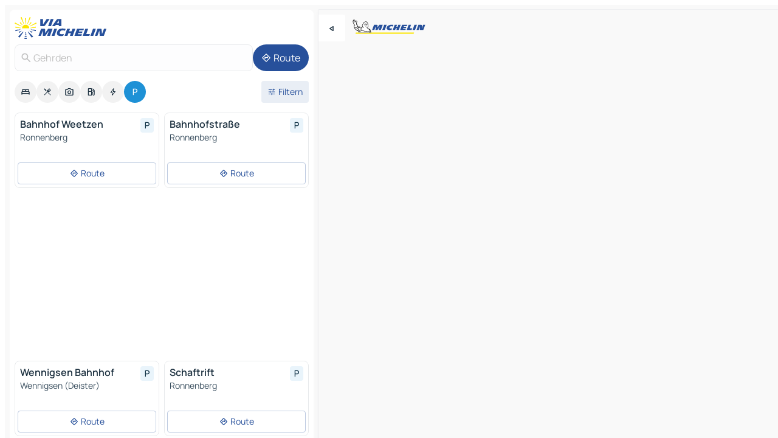

--- FILE ---
content_type: text/html
request_url: https://www.viamichelin.de/karten-stadtplan/parkplatze/bundesrepublik_deutschland/niedersachsen/region_hannover/gehrden-30989
body_size: 14351
content:
<!doctype html>
<html lang="de">

<head>
	<meta charset="utf-8" />
	<meta name="viewport" content="width=device-width, initial-scale=1, maximum-scale=1, user-scalable=no" />
	<meta name="apple-itunes-app" content="app-id=443142682" />
	<!-- start app -->
	
		<link href="../../../../../_app/immutable/assets/vnd.D6Q4K2v3.css" rel="stylesheet">
		<link href="../../../../../_app/immutable/assets/lib.DTlNOyE0.css" rel="stylesheet">
		<link href="../../../../../_app/immutable/assets/vnd.CPv2F40A.css" rel="stylesheet">
		<link href="../../../../../_app/immutable/assets/0.CQs4aOKJ.css" rel="stylesheet">
		<link href="../../../../../_app/immutable/assets/2.DTvqgUuk.css" rel="stylesheet">
		<link href="../../../../../_app/immutable/assets/10.C0zcU66-.css" rel="stylesheet"><!--1xg1a3p--><!--[!--><!--]--> <!--[--><!--[--><link rel="preconnect" href="https://map7.viamichelin.com"/> <link rel="dns-prefetch" href="https://map7.viamichelin.com"/><link rel="preconnect" href="https://map8.viamichelin.com"/> <link rel="dns-prefetch" href="https://map8.viamichelin.com"/><link rel="preconnect" href="https://map9.viamichelin.com"/> <link rel="dns-prefetch" href="https://map9.viamichelin.com"/><link rel="preconnect" href="https://sdk.privacy-center.org"/> <link rel="dns-prefetch" href="https://sdk.privacy-center.org"/><!--]--><!--]--> <!--[--><!--[--><!--]--><!--]--> <meta name="description" content="ViaMichelin ermöglicht Ihnen, schnell einen Aprkplatz zu finden - Gehrden.  Genaue Ortung von im Freien sowie innenliegenden Parkplätzen in Gehrden auf der ViaMichelin-Landkarte. Online-Reservierung möglich."/> <meta property="og:type" content="website"/> <meta property="og:site_name" content="ViaMichelin"/> <!--[--><meta property="og:title" content="Parkplätze Gehrden - finden und reservieren Sie einen Parkplatz - ViaMichelin"/><!--]--> <!--[--><meta property="og:description" content="ViaMichelin ermöglicht Ihnen, schnell einen Aprkplatz zu finden - Gehrden.  Genaue Ortung von im Freien sowie innenliegenden Parkplätzen in Gehrden auf der ViaMichelin-Landkarte. Online-Reservierung möglich."/><!--]--> <!--[--><meta property="og:image" content="https://www.viamichelin.de/_app/immutable/assets/logo-social.CPCa_Ogs.png"/><!--]--> <!--[!--><!--]--> <!--[--><link rel="alternate" href="https://www.viamichelin.at/karten-stadtplan/parkplatze/bundesrepublik_deutschland/niedersachsen/region_hannover/gehrden-30989" hreflang="de-at"/><link rel="alternate" href="https://fr.viamichelin.be/cartes-plans/parkings/allemagne/basse_saxe/hanovre/gehrden-30989" hreflang="fr-be"/><link rel="alternate" href="https://nl.viamichelin.be/kaarten-plattegronden/parkings/duitsland/nedersaksen/regio_hannover/gehrden-30989" hreflang="nl-be"/><link rel="alternate" href="https://de.viamichelin.ch/karten-stadtplan/parkplatze/bundesrepublik_deutschland/niedersachsen/region_hannover/gehrden-30989" hreflang="de-ch"/><link rel="alternate" href="https://fr.viamichelin.ch/cartes-plans/parkings/allemagne/basse_saxe/hanovre/gehrden-30989" hreflang="fr-ch"/><link rel="alternate" href="https://it.viamichelin.ch/mappe-piantine/parcheggi/germania/bassa_sassonia/region_hannover/gehrden-30989" hreflang="it-ch"/><link rel="alternate" href="https://www.viamichelin.com/maps/car-parks/germany/lower_saxony/hanover/gehrden-30989" hreflang="en"/><link rel="alternate" href="https://www.viamichelin.es/mapas-planos/aparcamientos/alemania/baja_sajonia/region_de_hannover/gehrden-30989" hreflang="es"/><link rel="alternate" href="https://www.viamichelin.fr/cartes-plans/parkings/allemagne/basse_saxe/hanovre/gehrden-30989" hreflang="fr"/><link rel="alternate" href="https://www.viamichelin.it/mappe-piantine/parcheggi/germania/bassa_sassonia/region_hannover/gehrden-30989" hreflang="it"/><link rel="alternate" href="https://www.viamichelin.ie/maps/car-parks/germany/lower_saxony/hanover/gehrden-30989" hreflang="en-ie"/><link rel="alternate" href="https://www.viamichelin.nl/kaarten-plattegronden/parkings/duitsland/nedersaksen/regio_hannover/gehrden-30989" hreflang="nl"/><link rel="alternate" href="https://www.viamichelin.pt/mapas-plantas/estacionamento/alemanha/baixa_saxonia/regiao_de_hanover/gehrden-30989" hreflang="pt"/><link rel="alternate" href="https://www.viamichelin.co.uk/maps/car-parks/germany/lower_saxony/hanover/gehrden-30989" hreflang="en-gb"/><!--]--> <!--[!--><!--]--><!----><title>Parkplätze Gehrden - finden und reservieren Sie einen Parkplatz - ViaMichelin</title>
	<!-- end app -->

	<meta name="google-site-verification" content="CL-uzYwnXGfxSiXbXpzdq8blL31U9EV5TJbwJNWnml4" />

	<link rel="icon" href="../../../../../favicon.png" />

	<!-- Start Consent -->
	<script nonce="T0SS38NIHqiRKWFM3TvIXA==" id="spcloader" async fetchpriority="high" type="text/javascript"
		src="https://sdk.privacy-center.org/a1a55c7f-7f45-4e4b-80ac-b48e44c2fe99/loader.js?target=www.viamichelin.de"></script>
	<script nonce="T0SS38NIHqiRKWFM3TvIXA==" type="text/javascript" async>
			window.didomiOnReady = window.didomiOnReady || [];
			window.didomiEventListeners = window.didomiEventListeners || [];

			window.didomiEventListeners.push(
				{
					event: "notice.shown",
					listener() {
						const $link = document.querySelector(
							".didomi-notice-view-partners-link-in-text"
						);
						if (!$link) {
							return;
						}
						$link.removeAttribute("href");
						$link.addEventListener("click", () => {
							Didomi.preferences.show("vendors");
						});
					},
				},
				{
					event: "notice.clickagree",
					listener() {
						window.postMessage({ type: 'didomi_clickagree'})
					}
				}
			);

			window.didomiConfig = {
				user: {
					bots: {
						consentRequired: false,
					},
				},
				preferences: {
					showWhenConsentIsMissing: false,
				},
			};

			window.gdprAppliesGlobally = true;
			// prettier-ignore
			!function(){function t(e){if(!window.frames[e]){if(document.body&&document.body.firstChild){let a=document.body,n=document.createElement("iframe");n.style.display="none",n.name=e,n.title=e,a.insertBefore(n,a.firstChild)}else setTimeout(function(){t(e)},5)}}function e(t,e,a,n,i){function r(t,a,n,r){if("function"!=typeof n)return;window[e]||(window[e]=[]);let s=!1;i&&(s=i(t,r,n)),s||window[e].push({command:t,version:a,callback:n,parameter:r})}function s(e){if(!window[t]||!0!==window[t].stub||!e.data)return;let i="string"==typeof e.data,r;try{r=i?JSON.parse(e.data):e.data}catch(s){return}if(r[a]){let f=r[a];window[t](f.command,f.version,function(t,a){let r={};r[n]={returnValue:t,success:a,callId:f.callId},e.source.postMessage(i?JSON.stringify(r):r,"*")},f.parameter)}}r.stub=!0,r.stubVersion=2,"function"!=typeof window[t]&&(window[t]=r,window.addEventListener?window.addEventListener("message",s,!1):window.attachEvent("onmessage",s))}e("__uspapi","__uspapiBuffer","__uspapiCall","__uspapiReturn"),t("__uspapiLocator"),e("__tcfapi","__tcfapiBuffr","__tcl","__tcfapiReturn"),t("__tcfapiLocator")}();
		</script>
	<!-- End Consent -->

	<!-- Start Google tag manager -->
	<script src="https://www.googletagmanager.com/gtag/js?id=G-TCZ7FRT2M4" defer type="didomi/javascript"
		nonce="T0SS38NIHqiRKWFM3TvIXA==" fetchpriority="low"></script>
	<script nonce="T0SS38NIHqiRKWFM3TvIXA==" type="text/javascript" defer>
			window.dataLayer = window.dataLayer || [];
			function gtag() {
				dataLayer.push(arguments);
			}
			gtag('js', new Date());
			gtag('config', 'G-TCZ7FRT2M4', { send_page_view: false });
		</script>
	<!-- End Google tag manager -->
</head>

<body data-sveltekit-preload-data="hover" class="text-body">
	<div style="display: contents"><!--[--><!--[--><!----><!--[--><!--]--> <!--[--><!----><div class="main-container bg-neutral-weak homepage svelte-9k52vj" style="--bottomsheet-height-offset: -100px;"><div class="map svelte-9k52vj"><div class="h-full w-full md:shadow-smooth-block md:relative svelte-839hsq" data-testid="map-container"><!--[!--><!--]--></div><!----> <!--[--><div class="absolute top-4 left-0 size-11 z-ontop hidden md:block"><button type="button" class="btn-filled-white btn-md rd-l-0 min-w-max"><!--[!--><!--[--><!----><span class="flex w-max size-3.5"><!--[--><!----><span class="icon-arrow-back-left inline-block"><!----></span><!----><!--]--><!----></span><!----><!--]--> <!--[!--><!--]--> <!--[!--><!--]--><!--]--> <!--[!--><!--]--></button><!----></div><!--]--> <img src="/_app/immutable/assets/vm-logo-bib-michelin.Dd_LzvJh.svg" alt="Michelin" class="absolute left-14 top-6 md:block hidden z-hover" height="24" width="120"/> <img height="32" width="126" src="/_app/immutable/assets/vm-logo-large.BEgj6SJ1.svg" alt="ViaMichelin" class="absolute-center-x top-2 md:hidden z-hover"/></div> <!--[!--><!--]--> <div class="slot-container md:p-2 md:pr-0 md:h-dvh printable svelte-9k52vj"><div class="md:overflow-hidden md:rd-2 md:h-dvh max-h-full printable"><div class="slot-wrapper h-full scrollbar-thin printable md:bg-neutral-weakest svelte-9k52vj"><!--[!--><!--]--> <!--[--><!----><!--[--><!----><!--[!--><!----><div class="translate-slide-offset md:block svelte-5lb488" style="--slide-offset: 0px;"><img src="/_app/immutable/assets/vm-logo-bib-michelin.Dd_LzvJh.svg" alt="Michelin" class="absolute top-[var(--top)] right-[var(--right)] md:hidden" style="--top: -24px; --right: 8px;" height="24" width="120"/> <div><div><div class="searchtools w-full md:flex md:flex-wrap md:gap-4 md:bg-transparent md:px-2 md:pt-2 svelte-1kj4v11" data-testid="map-search-panel"><!--[!--><!--]--> <!--[!--><div class="hidden md:block w-full"><header role="banner" class="flex items-center w-full py-1 justify-between md:py-0"><!--[!--><!--[--><a href="../../../../../" class="block py-1 pr-2 shrink-0" aria-label="Zurück zur Homepage" data-sveltekit-preload-data="tap"><img class="h-9 cover-left" src="/_app/immutable/assets/vm-logo-large.BEgj6SJ1.svg" alt="ViaMichelin" width="152" height="36"/></a><!--]--><!--]--> <!--[!--><!--[!--><!--]--><!--]--></header><!----></div><!--]--> <div class="flex gap-2 w-full md:p-0 md:bg-transparent border-coloredneutral-weakest rounded-full p-2"><div class="search relative w-full min-w-0  svelte-oeoh2d"><label for="address-search" class="text-sm"> <span class="input-container flex items-center p-2 w-full text-5 gap-1 rd-2 relative b-solid b-0.5 border-coloredneutral-weakest element-disabled bg-neutral-soft text-neutral svelte-xzp1b6"><!--[--><!----><span class="icon-search inline-block w-5 "><!----></span><!----><!--]--> <input type="text" id="address-search" class="input min-w-0 text-md text-coloredneutral b-0 flex-grow bg-transparent placeholder:text-neutral disabled:text-neutral svelte-xzp1b6" placeholder="Wohin gehen wir?" aria-label="Wohin gehen wir?" disabled autocomplete="off" value="Gehrden"/> <!--[!--><!--]--> <!--[!--><!--]--></span></label><!----> <ul class="results rd-2 absolute z-hover w-full m-0 mt-1 p-0 shadow-smooth-bottom-2 bg-neutral-weakest text-coloredneutral text-md svelte-oeoh2d" role="listbox" aria-label="Suchergebnisse"><!--[!--><!--]--><!----> <!--[!--><!--]--><!----> <!--[!--><!--[!--><!--]--><!--]--><!----></ul></div><!----> <!--[--><button type="button" aria-label="Route" class="btn-filled-primary btn-md z-infront rounded-full min-w-max"><!--[!--><!--[--><!----><span class="flex w-max"><!--[--><!----><span class="icon-directions inline-block"><!----></span><!----><!--]--><!----></span><!----><!--]--> <!--[--><span class="ml-1">Route</span><!--]--> <!--[!--><!--]--><!--]--> <!--[!--><!--]--></button><!--]--></div></div></div><!----></div></div> <div class="poi-container relative z-1 md:block bg-neutral-weakest md:bg-transparent block svelte-5lb488"><button type="button" class="handle relative w-full p-4 rd-2 b-0 grid place-items-center bg-transparent md:hidden" aria-label="Das Panel öffnen" style="height: 40px;"><span class="rd-2 w-20 h-2 bg-base-15"></span></button><!----> <div class="mt-4"><div class="mb-2 px-2"><div class="flex justify-between flex-nowrap flex-row-reverse"><div class="grow-3 order-2"><div class="flex gap-1 flex-wrap" role="listbox" aria-multiselectable="true" aria-orientation="horizontal" aria-label="Interessante Orte"><!--[--><!--[!--><button type="button" role="option" title="Suche Unterkünfte" aria-selected="false" aria-label="Suche Unterkünfte" class="whitespace-nowrap flex justify-center items-center text-md gap-1 b-0 cursor-pointer rounded-full p-2.5 bg-neutral-soft hover:bg-coloredneutral-weak text-coloredneutral svelte-f2zwv4 aspect-ratio-1"><!--[!--><!--[--><!----><span class="flex w-max"><!--[--><!----><span class="icon-hotel inline-block"><!----></span><!----><!--]--><!----></span><!----><!--]--> <!--[!--><!--]--> <!--[!--><!--]--><!--]--></button><!--]--><!--[!--><button type="button" role="option" title="Suche Restaurants" aria-selected="false" aria-label="Suche Restaurants" class="whitespace-nowrap flex justify-center items-center text-md gap-1 b-0 cursor-pointer rounded-full p-2.5 bg-neutral-soft hover:bg-coloredneutral-weak text-coloredneutral svelte-f2zwv4 aspect-ratio-1"><!--[!--><!--[--><!----><span class="flex w-max"><!--[--><!----><span class="icon-restaurant inline-block"><!----></span><!----><!--]--><!----></span><!----><!--]--> <!--[!--><!--]--> <!--[!--><!--]--><!--]--></button><!--]--><!--[!--><button type="button" role="option" title="Suche Tourismus" aria-selected="false" aria-label="Suche Tourismus" class="whitespace-nowrap flex justify-center items-center text-md gap-1 b-0 cursor-pointer rounded-full p-2.5 bg-neutral-soft hover:bg-coloredneutral-weak text-coloredneutral svelte-f2zwv4 aspect-ratio-1"><!--[!--><!--[--><!----><span class="flex w-max"><!--[--><!----><span class="icon-tourism inline-block"><!----></span><!----><!--]--><!----></span><!----><!--]--> <!--[!--><!--]--> <!--[!--><!--]--><!--]--></button><!--]--><!--[!--><button type="button" role="option" title="Suche Tankstellen" aria-selected="false" aria-label="Suche Tankstellen" class="whitespace-nowrap flex justify-center items-center text-md gap-1 b-0 cursor-pointer rounded-full p-2.5 bg-neutral-soft hover:bg-coloredneutral-weak text-coloredneutral svelte-f2zwv4 aspect-ratio-1"><!--[!--><!--[--><!----><span class="flex w-max"><!--[--><!----><span class="icon-energy-pump inline-block"><!----></span><!----><!--]--><!----></span><!----><!--]--> <!--[!--><!--]--> <!--[!--><!--]--><!--]--></button><!--]--><!--[!--><button type="button" role="option" title="Suche Ladestationen" aria-selected="false" aria-label="Suche Ladestationen" class="whitespace-nowrap flex justify-center items-center text-md gap-1 b-0 cursor-pointer rounded-full p-2.5 bg-neutral-soft hover:bg-coloredneutral-weak text-coloredneutral svelte-f2zwv4 aspect-ratio-1"><!--[!--><!--[--><!----><span class="flex w-max"><!--[--><!----><span class="icon-flash inline-block"><!----></span><!----><!--]--><!----></span><!----><!--]--> <!--[!--><!--]--> <!--[!--><!--]--><!--]--></button><!--]--><!--[!--><button type="button" role="option" title="Suche Parkplätze" aria-selected="true" aria-label="Suche Parkplätze" class="whitespace-nowrap flex justify-center items-center text-md gap-1 b-0 cursor-pointer rounded-full p-2.5 bg-parking text-neutral-weakest hover:bg-parking-soft svelte-f2zwv4 aspect-ratio-1"><!--[!--><!--[--><!----><span class="flex w-max"><!--[--><!----><span class="icon-parking inline-block"><!----></span><!----><!--]--><!----></span><!----><!--]--> <!--[!--><!--]--> <!--[!--><!--]--><!--]--></button><!--]--><!--]--></div><!----></div> <!--[--><div class="ml-2 relative order-1"><button type="button" aria-label="Filter öffnen" class="btn-filled-light btn-sm relative filter-button min-w-max"><!--[!--><!--[--><!----><span class="flex w-max"><!--[--><!----><span class="icon-tune inline-block"><!----></span><!----><!--]--><!----></span><!----><!--]--> <!--[--><span class="ml-1">Filtern</span><!--]--> <!--[!--><!--]--><!--]--> <!--[--><!--[!--><!--]--><!----><!--]--></button><!----></div><!--]--></div> <div class="date-range-picker-container min-w-0 w-full order--1 mt-2"><div class="flex items-start gap-2"><!--[!--><!--]--></div></div></div><!----> <!--[!--><!--]--> <!--[--><ul data-testid="poilist" class="container m-0 px-2 grid svelte-1qh5ik5"><!--[!--><!--[--><!--[!--><!--[!--><!----><!--[--><!----><li data-testid="poi-card-0" data-category="parking" class="poi-card xs grid text-body border-coloredneutral-weakest bg-neutral-weakest hover:border-transparent border-1 border-solid rd-2 relative with-shadow vertical svelte-1ci3g67" role="none"><a href="?bounds=9.5258531~52.27851~9.640764~52.369436&amp;itinerary=&amp;poiCategories=20&amp;selectedAddress=%7B%22address%22%3A%22Gehrden%22%2C%22city%22%3A%22Gehrden%22%2C%22coordinates%22%3A%7B%22lat%22%3A52.315479%2C%22lng%22%3A9.605498%7D%2C%22countryCode%22%3A%22DEU%22%2C%22region%22%3A%22Niedersachsen%22%2C%22zipCode%22%3A%2230989%22%2C%22entityType%22%3A%22CITY%22%2C%22boundsSync%22%3Atrue%7D&amp;selectedPoi=56b4e8641af0~PARKING&amp;withCaravan=false" class="decoration-none flex flex-col " data-sveltekit-preload-data="tap"><!--[!--><!--]--> <div class="pt-2 px-2 pb-0 grid h-max"><!--[--><!--[--><!--[--><div class="inline-flex justify-between w-full min-w-0 text-body text-md font-600 gap-x-0.5 text-coloredneutral"><span data-testid="card-title" class="pb-0.5 clamp-lines-2">Bahnhof Weetzen</span> <!--[--><div class="flex items-center justify-center w-max shrink-0  rd-1 p-0.75 bg-parking-weakest text-parking-strongest h-6 w-6 svelte-snfjjm"><!--[!--><!--[!--><!--[!--><!--]--> <!--[!--><!--]--> <!--[--><!----><div class="flex w-max"><!--[--><!----><div class="icon-parking inline-block"><!----></div><!----><!--]--><!----></div><!----><!--]--><!--]--><!--]--></div><!--]--></div><!--]--><!--]--> <!--[!--><!--]--> <!--[--><span class="truncate font-400 text-sm text-coloredneutral-soft p-be-1px">Ronnenberg</span><!--]--> <!--[!--><!--]--> <!--[!--><!--]--> <!--[!--><!--]--> <!--[!--><!--]--><!--]--></div><!----></a> <div class="button-wrapper p-1 p-bs-3px"><!--[!--><!--[!--><!--[!--><button type="button" class="btn-outline-light btn-sm w-full overflow-hidden"><!--[!--><!--[--><!----><span class="flex w-max"><!--[--><!----><span class="icon-directions inline-block"><!----></span><!----><!--]--><!----></span><!----><!--]--> <!--[--><span class="ml-1 undefined text-wrap-balance">Route</span><!--]--> <!--[!--><!--]--><!--]--> <!--[!--><!--]--></button><!--]--><!--]--><!--]--></div><!----><!----></li><!----><!--]--><!----><!--]--><!--]--><!--[!--><!--[!--><!----><!--[--><!----><li data-testid="poi-card-1" data-category="parking" class="poi-card xs grid text-body border-coloredneutral-weakest bg-neutral-weakest hover:border-transparent border-1 border-solid rd-2 relative with-shadow vertical svelte-1ci3g67" role="none"><a href="?bounds=9.5258531~52.27851~9.640764~52.369436&amp;itinerary=&amp;poiCategories=20&amp;selectedAddress=%7B%22address%22%3A%22Gehrden%22%2C%22city%22%3A%22Gehrden%22%2C%22coordinates%22%3A%7B%22lat%22%3A52.315479%2C%22lng%22%3A9.605498%7D%2C%22countryCode%22%3A%22DEU%22%2C%22region%22%3A%22Niedersachsen%22%2C%22zipCode%22%3A%2230989%22%2C%22entityType%22%3A%22CITY%22%2C%22boundsSync%22%3Atrue%7D&amp;selectedPoi=6abd1eb0a431~PARKING&amp;withCaravan=false" class="decoration-none flex flex-col " data-sveltekit-preload-data="tap"><!--[!--><!--]--> <div class="pt-2 px-2 pb-0 grid h-max"><!--[--><!--[--><!--[--><div class="inline-flex justify-between w-full min-w-0 text-body text-md font-600 gap-x-0.5 text-coloredneutral"><span data-testid="card-title" class="pb-0.5 clamp-lines-2">Bahnhofstraße</span> <!--[--><div class="flex items-center justify-center w-max shrink-0  rd-1 p-0.75 bg-parking-weakest text-parking-strongest h-6 w-6 svelte-snfjjm"><!--[!--><!--[!--><!--[!--><!--]--> <!--[!--><!--]--> <!--[--><!----><div class="flex w-max"><!--[--><!----><div class="icon-parking inline-block"><!----></div><!----><!--]--><!----></div><!----><!--]--><!--]--><!--]--></div><!--]--></div><!--]--><!--]--> <!--[!--><!--]--> <!--[--><span class="truncate font-400 text-sm text-coloredneutral-soft p-be-1px">Ronnenberg</span><!--]--> <!--[!--><!--]--> <!--[!--><!--]--> <!--[!--><!--]--> <!--[!--><!--]--><!--]--></div><!----></a> <div class="button-wrapper p-1 p-bs-3px"><!--[!--><!--[!--><!--[!--><button type="button" class="btn-outline-light btn-sm w-full overflow-hidden"><!--[!--><!--[--><!----><span class="flex w-max"><!--[--><!----><span class="icon-directions inline-block"><!----></span><!----><!--]--><!----></span><!----><!--]--> <!--[--><span class="ml-1 undefined text-wrap-balance">Route</span><!--]--> <!--[!--><!--]--><!--]--> <!--[!--><!--]--></button><!--]--><!--]--><!--]--></div><!----><!----></li><!----><!--]--><!----><!--]--><!--]--><!--[--><li class="flex justify-center ad"><!----><div class="flex items-center justify-center relative h-70 w-75"><!----><div id="div-gpt-ad-mpu_haut" class="ad size-full max-h-[var(--height)] max-w-[var(--width)] overflow-hidden md:max-h-[var(--md-height)] md:max-w-[var(--md-width)] div-gpt-ad-mpu_haut svelte-15hg1g9" style=" --width:300px; --height:250px; --md-width:300px; --md-height:250px; " data-testid="ad-poi-list"></div><!----><!----></div><!----></li><!--]--><!--[!--><!--[!--><!----><!--[--><!----><li data-testid="poi-card-3" data-category="parking" class="poi-card xs grid text-body border-coloredneutral-weakest bg-neutral-weakest hover:border-transparent border-1 border-solid rd-2 relative with-shadow vertical svelte-1ci3g67" role="none"><a href="?bounds=9.5258531~52.27851~9.640764~52.369436&amp;itinerary=&amp;poiCategories=20&amp;selectedAddress=%7B%22address%22%3A%22Gehrden%22%2C%22city%22%3A%22Gehrden%22%2C%22coordinates%22%3A%7B%22lat%22%3A52.315479%2C%22lng%22%3A9.605498%7D%2C%22countryCode%22%3A%22DEU%22%2C%22region%22%3A%22Niedersachsen%22%2C%22zipCode%22%3A%2230989%22%2C%22entityType%22%3A%22CITY%22%2C%22boundsSync%22%3Atrue%7D&amp;selectedPoi=6cbc639a5641~PARKING&amp;withCaravan=false" class="decoration-none flex flex-col " data-sveltekit-preload-data="tap"><!--[!--><!--]--> <div class="pt-2 px-2 pb-0 grid h-max"><!--[--><!--[--><!--[--><div class="inline-flex justify-between w-full min-w-0 text-body text-md font-600 gap-x-0.5 text-coloredneutral"><span data-testid="card-title" class="pb-0.5 clamp-lines-2">Wennigsen Bahnhof</span> <!--[--><div class="flex items-center justify-center w-max shrink-0  rd-1 p-0.75 bg-parking-weakest text-parking-strongest h-6 w-6 svelte-snfjjm"><!--[!--><!--[!--><!--[!--><!--]--> <!--[!--><!--]--> <!--[--><!----><div class="flex w-max"><!--[--><!----><div class="icon-parking inline-block"><!----></div><!----><!--]--><!----></div><!----><!--]--><!--]--><!--]--></div><!--]--></div><!--]--><!--]--> <!--[!--><!--]--> <!--[--><span class="truncate font-400 text-sm text-coloredneutral-soft p-be-1px">Wennigsen (Deister)</span><!--]--> <!--[!--><!--]--> <!--[!--><!--]--> <!--[!--><!--]--> <!--[!--><!--]--><!--]--></div><!----></a> <div class="button-wrapper p-1 p-bs-3px"><!--[!--><!--[!--><!--[!--><button type="button" class="btn-outline-light btn-sm w-full overflow-hidden"><!--[!--><!--[--><!----><span class="flex w-max"><!--[--><!----><span class="icon-directions inline-block"><!----></span><!----><!--]--><!----></span><!----><!--]--> <!--[--><span class="ml-1 undefined text-wrap-balance">Route</span><!--]--> <!--[!--><!--]--><!--]--> <!--[!--><!--]--></button><!--]--><!--]--><!--]--></div><!----><!----></li><!----><!--]--><!----><!--]--><!--]--><!--[!--><!--[!--><!----><!--[--><!----><li data-testid="poi-card-4" data-category="parking" class="poi-card xs grid text-body border-coloredneutral-weakest bg-neutral-weakest hover:border-transparent border-1 border-solid rd-2 relative with-shadow vertical svelte-1ci3g67" role="none"><a href="?bounds=9.5258531~52.27851~9.640764~52.369436&amp;itinerary=&amp;poiCategories=20&amp;selectedAddress=%7B%22address%22%3A%22Gehrden%22%2C%22city%22%3A%22Gehrden%22%2C%22coordinates%22%3A%7B%22lat%22%3A52.315479%2C%22lng%22%3A9.605498%7D%2C%22countryCode%22%3A%22DEU%22%2C%22region%22%3A%22Niedersachsen%22%2C%22zipCode%22%3A%2230989%22%2C%22entityType%22%3A%22CITY%22%2C%22boundsSync%22%3Atrue%7D&amp;selectedPoi=70b517c230d3~PARKING&amp;withCaravan=false" class="decoration-none flex flex-col " data-sveltekit-preload-data="tap"><!--[!--><!--]--> <div class="pt-2 px-2 pb-0 grid h-max"><!--[--><!--[--><!--[--><div class="inline-flex justify-between w-full min-w-0 text-body text-md font-600 gap-x-0.5 text-coloredneutral"><span data-testid="card-title" class="pb-0.5 clamp-lines-2">Schaftrift</span> <!--[--><div class="flex items-center justify-center w-max shrink-0  rd-1 p-0.75 bg-parking-weakest text-parking-strongest h-6 w-6 svelte-snfjjm"><!--[!--><!--[!--><!--[!--><!--]--> <!--[!--><!--]--> <!--[--><!----><div class="flex w-max"><!--[--><!----><div class="icon-parking inline-block"><!----></div><!----><!--]--><!----></div><!----><!--]--><!--]--><!--]--></div><!--]--></div><!--]--><!--]--> <!--[!--><!--]--> <!--[--><span class="truncate font-400 text-sm text-coloredneutral-soft p-be-1px">Ronnenberg</span><!--]--> <!--[!--><!--]--> <!--[!--><!--]--> <!--[!--><!--]--> <!--[!--><!--]--><!--]--></div><!----></a> <div class="button-wrapper p-1 p-bs-3px"><!--[!--><!--[!--><!--[!--><button type="button" class="btn-outline-light btn-sm w-full overflow-hidden"><!--[!--><!--[--><!----><span class="flex w-max"><!--[--><!----><span class="icon-directions inline-block"><!----></span><!----><!--]--><!----></span><!----><!--]--> <!--[--><span class="ml-1 undefined text-wrap-balance">Route</span><!--]--> <!--[!--><!--]--><!--]--> <!--[!--><!--]--></button><!--]--><!--]--><!--]--></div><!----><!----></li><!----><!--]--><!----><!--]--><!--]--><!--[!--><!--[!--><!----><!--[--><!----><li data-testid="poi-card-5" data-category="parking" class="poi-card xs grid text-body border-coloredneutral-weakest bg-neutral-weakest hover:border-transparent border-1 border-solid rd-2 relative with-shadow vertical svelte-1ci3g67" role="none"><a href="?bounds=9.5258531~52.27851~9.640764~52.369436&amp;itinerary=&amp;poiCategories=20&amp;selectedAddress=%7B%22address%22%3A%22Gehrden%22%2C%22city%22%3A%22Gehrden%22%2C%22coordinates%22%3A%7B%22lat%22%3A52.315479%2C%22lng%22%3A9.605498%7D%2C%22countryCode%22%3A%22DEU%22%2C%22region%22%3A%22Niedersachsen%22%2C%22zipCode%22%3A%2230989%22%2C%22entityType%22%3A%22CITY%22%2C%22boundsSync%22%3Atrue%7D&amp;selectedPoi=7f2396f5de8c~PARKING&amp;withCaravan=false" class="decoration-none flex flex-col " data-sveltekit-preload-data="tap"><!--[!--><!--]--> <div class="pt-2 px-2 pb-0 grid h-max"><!--[--><!--[--><!--[--><div class="inline-flex justify-between w-full min-w-0 text-body text-md font-600 gap-x-0.5 text-coloredneutral"><span data-testid="card-title" class="pb-0.5 clamp-lines-2">Bröhnstraße</span> <!--[--><div class="flex items-center justify-center w-max shrink-0  rd-1 p-0.75 bg-parking-weakest text-parking-strongest h-6 w-6 svelte-snfjjm"><!--[!--><!--[!--><!--[!--><!--]--> <!--[!--><!--]--> <!--[--><!----><div class="flex w-max"><!--[--><!----><div class="icon-parking inline-block"><!----></div><!----><!--]--><!----></div><!----><!--]--><!--]--><!--]--></div><!--]--></div><!--]--><!--]--> <!--[!--><!--]--> <!--[--><span class="truncate font-400 text-sm text-coloredneutral-soft p-be-1px">Ronnenberg</span><!--]--> <!--[!--><!--]--> <!--[!--><!--]--> <!--[!--><!--]--> <!--[!--><!--]--><!--]--></div><!----></a> <div class="button-wrapper p-1 p-bs-3px"><!--[!--><!--[!--><!--[!--><button type="button" class="btn-outline-light btn-sm w-full overflow-hidden"><!--[!--><!--[--><!----><span class="flex w-max"><!--[--><!----><span class="icon-directions inline-block"><!----></span><!----><!--]--><!----></span><!----><!--]--> <!--[--><span class="ml-1 undefined text-wrap-balance">Route</span><!--]--> <!--[!--><!--]--><!--]--> <!--[!--><!--]--></button><!--]--><!--]--><!--]--></div><!----><!----></li><!----><!--]--><!----><!--]--><!--]--><!--]--><!--]--></ul><!--]--><!----> <!--[!--><!--]--></div> <!--[!--><!--]--> <!--[!--><!--]--> <!--[--><!--[!--><!--]--><!--]--> <footer role="contentinfo" data-sveltekit-preload-data="tap" class="bg-neutral-weakest flex flex-col gap-6 p-2 pb-0  svelte-1b4fnhr"><div class="flex flex-col gap-4 "><div class="flex justify-between"><img src="/_app/immutable/assets/vm-logo-bib-michelin.Dd_LzvJh.svg" alt="Michelin" height="24" width="120"/> <button type="button" class="btn-outline-primary btn-md min-w-max"><!--[!--><!--[--><!----><span class="flex w-max"><!--[--><!----><span class="icon-flag-de inline-block"><!----></span><!----><!--]--><!----></span><!----><!--]--> <!--[--><span class="ml-1">Deutsch</span><!--]--> <!--[!--><!--]--><!--]--> <!--[!--><!--]--></button><!----></div> <div class="flex flex-col md:flex-row md:flex-wrap gap-4"><!--[--><a href="https://3fe75001.sibforms.com/serve/[base64]" class="min-w-max btn-filled-primary btn-md svelte-1b8k1k" rel="noopener" target="_blank"><!--[!--><!--[--><!----><div class="flex w-max"><!--[--><!----><div class="icon-mail inline-block"><!----></div><!----><!--]--><!----></div><!----><!--]--> <!--[--><span class="px-1">Unseren Newsletter abonnieren</span><!--]--> <!--[!--><!--]--><!--]--></a><!--]--> <a href="https://www.viamichelin.de/magazine/?utm_source=viamichelin_web&amp;utm_medium=browse_button" class="min-w-max btn-filled-light btn-md svelte-1b8k1k" rel="external noopener" target="_blank"><!--[!--><!--[--><!----><div class="flex w-max"><!--[--><!----><div class="icon-menu-book inline-block"><!----></div><!----><!--]--><!----></div><!----><!--]--> <!--[--><span class="px-1">Das Info-Magazin ViaMichelin durchsuchen</span><!--]--> <!--[!--><!--]--><!--]--></a><!----></div></div> <!--[!--><!--]--> <!--[!--><!--]--><!----> <!--[--><!--[--><ol itemscope="" itemtype="http://schema.org/BreadcrumbList" class="breadcrumbs flex flex-wrap p-0 items-center whitespace-nowrap svelte-qo6nxf"><li itemprop="itemListElement" itemtype="http://schema.org/ListItem" itemscope="" class="svelte-qo6nxf"><a href="/" class="link inline svelte-1b8k1k" itemprop="item"><!--[--><span itemprop="name">Home</span><!----><!--]--></a><!----> <meta itemprop="position" content="0"/></li> <!--[--><!--[--><li itemprop="itemListElement" itemtype="http://schema.org/ListItem" itemscope="" class="svelte-qo6nxf"><!--[--><a href="/" class="link inline svelte-1b8k1k" itemprop="item" data-sveltekit-preload-data="off"><!--[--><span itemprop="name">Karten Stadtplan</span><!----><!--]--></a><!--]--> <meta itemprop="position" content="1"/></li><!--]--><!--[--><li itemprop="itemListElement" itemtype="http://schema.org/ListItem" itemscope="" class="svelte-qo6nxf"><!--[--><a href="/karten-stadtplan/parkplatze" class="link inline svelte-1b8k1k" itemprop="item" data-sveltekit-preload-data="off"><!--[--><span itemprop="name">Parkplätze</span><!----><!--]--></a><!--]--> <meta itemprop="position" content="2"/></li><!--]--><!--[--><li itemprop="itemListElement" itemtype="http://schema.org/ListItem" itemscope="" class="svelte-qo6nxf"><!--[--><a href="/karten-stadtplan/parkplatze/bundesrepublik_deutschland" class="link inline svelte-1b8k1k" itemprop="item" data-sveltekit-preload-data="off"><!--[--><span itemprop="name">Bundesrepublik Deutschland</span><!----><!--]--></a><!--]--> <meta itemprop="position" content="3"/></li><!--]--><!--[--><li itemprop="itemListElement" itemtype="http://schema.org/ListItem" itemscope="" class="svelte-qo6nxf"><!--[--><a href="/karten-stadtplan/parkplatze/bundesrepublik_deutschland/niedersachsen" class="link inline svelte-1b8k1k" itemprop="item" data-sveltekit-preload-data="off"><!--[--><span itemprop="name">Niedersachsen</span><!----><!--]--></a><!--]--> <meta itemprop="position" content="4"/></li><!--]--><!--[--><li itemprop="itemListElement" itemtype="http://schema.org/ListItem" itemscope="" class="svelte-qo6nxf"><!--[--><a href="/karten-stadtplan/parkplatze/bundesrepublik_deutschland/niedersachsen/region_hannover" class="link inline svelte-1b8k1k" itemprop="item" data-sveltekit-preload-data="off"><!--[--><span itemprop="name">Region Hannover</span><!----><!--]--></a><!--]--> <meta itemprop="position" content="5"/></li><!--]--><!--[--><li itemprop="itemListElement" itemtype="http://schema.org/ListItem" itemscope="" class="svelte-qo6nxf"><!--[!--><span itemprop="name" class="text-md text-neutral-strongest">Gehrden</span><!--]--> <meta itemprop="position" content="6"/></li><!--]--><!--]--></ol><!--]--> <!--[--><h1 class="text-md font-medium">Parkplätze Gehrden - finden und reservieren Sie einen Parkplatz - ViaMichelin</h1><!--]--> <!--[--><!--[!--><p class="description">ViaMichelin ermöglicht Ihnen, schnell einen Aprkplatz zu finden - Gehrden.  Genaue Ortung von im Freien sowie innenliegenden Parkplätzen in Gehrden auf der ViaMichelin-Landkarte. Online-Reservierung möglich.</p><!--]--><!--]--> <!--[!--><!--]--> <!--[--><section class="flex flex-col gap-0 p-0 m-0"><!--[--><h2 class="border-b-1 border-b-solid text-coloredneutral-soft text-bold text-md m-0" data-testid="seo-footer-link-block-title"><button type="button" class="btn-ghost-primary btn-md w-full justify-between min-w-max"><!--[!--><!--[!--><!--]--> <!--[--><span class="mr-1">Gehrden</span><!--]--> <!--[--><!----><span class="flex w-max"><!--[--><!----><span class="icon-chevron-right inline-block"><!----></span><!----><!--]--><!----></span><!----><!--]--><!--]--> <!--[!--><!--]--></button><!----></h2> <ul data-testid="seo-footer-link-block-list" class="svelte-1ba0xl7"><!--[--><li><a href="/karten-stadtplan/bundesrepublik_deutschland/niedersachsen/region_hannover/gehrden-30989" class="min-w-max link flex justify-start svelte-1b8k1k"><!--[!--><!--[!--><!--]--> <!--[--><span class="px-1">Gehrden Karten Stadtplan</span><!--]--> <!--[!--><!--]--><!--]--></a><!----></li><li><a href="/karten-stadtplan/verkehr/bundesrepublik_deutschland/niedersachsen/region_hannover/gehrden-30989" class="min-w-max link flex justify-start svelte-1b8k1k"><!--[!--><!--[!--><!--]--> <!--[--><span class="px-1">Gehrden Verkehr</span><!--]--> <!--[!--><!--]--><!--]--></a><!----></li><li><a href="/karten-stadtplan/hotels/bundesrepublik_deutschland/niedersachsen/region_hannover/gehrden-30989" class="min-w-max link flex justify-start svelte-1b8k1k"><!--[!--><!--[!--><!--]--> <!--[--><span class="px-1">Gehrden Hotels</span><!--]--> <!--[!--><!--]--><!--]--></a><!----></li><li><a href="/karten-stadtplan/restaurants/bundesrepublik_deutschland/niedersachsen/region_hannover/gehrden-30989" class="min-w-max link flex justify-start svelte-1b8k1k"><!--[!--><!--[!--><!--]--> <!--[--><span class="px-1">Gehrden Restaurants</span><!--]--> <!--[!--><!--]--><!--]--></a><!----></li><li><a href="/karten-stadtplan/touristische-attraktionen/bundesrepublik_deutschland/niedersachsen/region_hannover/gehrden-30989" class="min-w-max link flex justify-start svelte-1b8k1k"><!--[!--><!--[!--><!--]--> <!--[--><span class="px-1">Gehrden Touristische Attraktionen</span><!--]--> <!--[!--><!--]--><!--]--></a><!----></li><li><a href="/karten-stadtplan/tankstellen/bundesrepublik_deutschland/niedersachsen/region_hannover/gehrden-30989" class="min-w-max link flex justify-start svelte-1b8k1k"><!--[!--><!--[!--><!--]--> <!--[--><span class="px-1">Gehrden Tankstellen</span><!--]--> <!--[!--><!--]--><!--]--></a><!----></li><li><a href="/karten-stadtplan/parkplatze/bundesrepublik_deutschland/niedersachsen/region_hannover/gehrden-30989" class="min-w-max link flex justify-start svelte-1b8k1k"><!--[!--><!--[!--><!--]--> <!--[--><span class="px-1">Gehrden Parkplätze</span><!--]--> <!--[!--><!--]--><!--]--></a><!----></li><!--]--></ul><!--]--> <!--[--><h2 class="border-b-1 border-b-solid text-coloredneutral-soft text-bold text-md m-0" data-testid="seo-footer-link-block-title"><button type="button" class="btn-ghost-primary btn-md w-full justify-between min-w-max"><!--[!--><!--[!--><!--]--> <!--[--><span class="mr-1">Routenplaner</span><!--]--> <!--[--><!----><span class="flex w-max"><!--[--><!----><span class="icon-chevron-right inline-block"><!----></span><!----><!--]--><!----></span><!----><!--]--><!--]--> <!--[!--><!--]--></button><!----></h2> <ul data-testid="seo-footer-link-block-list" class="svelte-1ba0xl7"><!--[--><li><a href="/routenplaner/ergebnisse/gehrden-30989-region_hannover-niedersachsen-bundesrepublik_deutschland-to-hannover-30159-region_hannover-niedersachsen-bundesrepublik_deutschland" class="min-w-max link flex justify-start svelte-1b8k1k"><!--[!--><!--[!--><!--]--> <!--[--><span class="px-1">Routenplaner Gehrden - Hannover</span><!--]--> <!--[!--><!--]--><!--]--></a><!----></li><li><a href="/routenplaner/ergebnisse/gehrden-30989-region_hannover-niedersachsen-bundesrepublik_deutschland-to-hameln-31785-hameln_pyrmont-niedersachsen-bundesrepublik_deutschland" class="min-w-max link flex justify-start svelte-1b8k1k"><!--[!--><!--[!--><!--]--> <!--[--><span class="px-1">Routenplaner Gehrden - Hameln</span><!--]--> <!--[!--><!--]--><!--]--></a><!----></li><li><a href="/routenplaner/ergebnisse/gehrden-30989-region_hannover-niedersachsen-bundesrepublik_deutschland-to-hildesheim-31134-hildesheim-niedersachsen-bundesrepublik_deutschland" class="min-w-max link flex justify-start svelte-1b8k1k"><!--[!--><!--[!--><!--]--> <!--[--><span class="px-1">Routenplaner Gehrden - Hildesheim</span><!--]--> <!--[!--><!--]--><!--]--></a><!----></li><li><a href="/routenplaner/ergebnisse/gehrden-30989-region_hannover-niedersachsen-bundesrepublik_deutschland-to-garbsen-30823-region_hannover-niedersachsen-bundesrepublik_deutschland" class="min-w-max link flex justify-start svelte-1b8k1k"><!--[!--><!--[!--><!--]--> <!--[--><span class="px-1">Routenplaner Gehrden - Garbsen</span><!--]--> <!--[!--><!--]--><!--]--></a><!----></li><li><a href="/routenplaner/ergebnisse/gehrden-30989-region_hannover-niedersachsen-bundesrepublik_deutschland-to-langenhagen-30851-region_hannover-niedersachsen-bundesrepublik_deutschland" class="min-w-max link flex justify-start svelte-1b8k1k"><!--[!--><!--[!--><!--]--> <!--[--><span class="px-1">Routenplaner Gehrden - Langenhagen</span><!--]--> <!--[!--><!--]--><!--]--></a><!----></li><li><a href="/routenplaner/ergebnisse/gehrden-30989-region_hannover-niedersachsen-bundesrepublik_deutschland-to-stadthagen-31655-schaumburg-niedersachsen-bundesrepublik_deutschland" class="min-w-max link flex justify-start svelte-1b8k1k"><!--[!--><!--[!--><!--]--> <!--[--><span class="px-1">Routenplaner Gehrden - Stadthagen</span><!--]--> <!--[!--><!--]--><!--]--></a><!----></li><li><a href="/routenplaner/ergebnisse/gehrden-30989-region_hannover-niedersachsen-bundesrepublik_deutschland-to-ronnenberg-30952-region_hannover-niedersachsen-bundesrepublik_deutschland" class="min-w-max link flex justify-start svelte-1b8k1k"><!--[!--><!--[!--><!--]--> <!--[--><span class="px-1">Routenplaner Gehrden - Ronnenberg</span><!--]--> <!--[!--><!--]--><!--]--></a><!----></li><li><a href="/routenplaner/ergebnisse/gehrden-30989-region_hannover-niedersachsen-bundesrepublik_deutschland-to-wennigsen_(deister)-30974-region_hannover-niedersachsen-bundesrepublik_deutschland" class="min-w-max link flex justify-start svelte-1b8k1k"><!--[!--><!--[!--><!--]--> <!--[--><span class="px-1">Routenplaner Gehrden - Wennigsen (Deister)</span><!--]--> <!--[!--><!--]--><!--]--></a><!----></li><li><a href="/routenplaner/ergebnisse/gehrden-30989-region_hannover-niedersachsen-bundesrepublik_deutschland-to-hemmingen-30966-region_hannover-niedersachsen-bundesrepublik_deutschland" class="min-w-max link flex justify-start svelte-1b8k1k"><!--[!--><!--[!--><!--]--> <!--[--><span class="px-1">Routenplaner Gehrden - Hemmingen</span><!--]--> <!--[!--><!--]--><!--]--></a><!----></li><li><a href="/routenplaner/ergebnisse/gehrden-30989-region_hannover-niedersachsen-bundesrepublik_deutschland-to-seelze-30926-region_hannover-niedersachsen-bundesrepublik_deutschland" class="min-w-max link flex justify-start svelte-1b8k1k"><!--[!--><!--[!--><!--]--> <!--[--><span class="px-1">Routenplaner Gehrden - Seelze</span><!--]--> <!--[!--><!--]--><!--]--></a><!----></li><li><a href="/routenplaner/ergebnisse/gehrden-30989-region_hannover-niedersachsen-bundesrepublik_deutschland-to-barsinghausen-30890-region_hannover-niedersachsen-bundesrepublik_deutschland" class="min-w-max link flex justify-start svelte-1b8k1k"><!--[!--><!--[!--><!--]--> <!--[--><span class="px-1">Routenplaner Gehrden - Barsinghausen</span><!--]--> <!--[!--><!--]--><!--]--></a><!----></li><li><a href="/routenplaner/ergebnisse/gehrden-30989-region_hannover-niedersachsen-bundesrepublik_deutschland-to-pattensen-30982-region_hannover-niedersachsen-bundesrepublik_deutschland" class="min-w-max link flex justify-start svelte-1b8k1k"><!--[!--><!--[!--><!--]--> <!--[--><span class="px-1">Routenplaner Gehrden - Pattensen</span><!--]--> <!--[!--><!--]--><!--]--></a><!----></li><li><a href="/routenplaner/ergebnisse/gehrden-30989-region_hannover-niedersachsen-bundesrepublik_deutschland-to-springe-31832-region_hannover-niedersachsen-bundesrepublik_deutschland" class="min-w-max link flex justify-start svelte-1b8k1k"><!--[!--><!--[!--><!--]--> <!--[--><span class="px-1">Routenplaner Gehrden - Springe</span><!--]--> <!--[!--><!--]--><!--]--></a><!----></li><li><a href="/routenplaner/ergebnisse/gehrden-30989-region_hannover-niedersachsen-bundesrepublik_deutschland-to-laatzen-30880-region_hannover-niedersachsen-bundesrepublik_deutschland" class="min-w-max link flex justify-start svelte-1b8k1k"><!--[!--><!--[!--><!--]--> <!--[--><span class="px-1">Routenplaner Gehrden - Laatzen</span><!--]--> <!--[!--><!--]--><!--]--></a><!----></li><li><a href="/routenplaner/ergebnisse/gehrden-30989-region_hannover-niedersachsen-bundesrepublik_deutschland-to-bad_munder_am_deister-31848-hameln_pyrmont-niedersachsen-bundesrepublik_deutschland" class="min-w-max link flex justify-start svelte-1b8k1k"><!--[!--><!--[!--><!--]--> <!--[--><span class="px-1">Routenplaner Gehrden - Bad Münder am Deister</span><!--]--> <!--[!--><!--]--><!--]--></a><!----></li><li><a href="/routenplaner/ergebnisse/gehrden-30989-region_hannover-niedersachsen-bundesrepublik_deutschland-to-wunstorf-31515-region_hannover-niedersachsen-bundesrepublik_deutschland" class="min-w-max link flex justify-start svelte-1b8k1k"><!--[!--><!--[!--><!--]--> <!--[--><span class="px-1">Routenplaner Gehrden - Wunstorf</span><!--]--> <!--[!--><!--]--><!--]--></a><!----></li><li><a href="/routenplaner/ergebnisse/gehrden-30989-region_hannover-niedersachsen-bundesrepublik_deutschland-to-sarstedt-31157-hildesheim-niedersachsen-bundesrepublik_deutschland" class="min-w-max link flex justify-start svelte-1b8k1k"><!--[!--><!--[!--><!--]--> <!--[--><span class="px-1">Routenplaner Gehrden - Sarstedt</span><!--]--> <!--[!--><!--]--><!--]--></a><!----></li><li><a href="/routenplaner/ergebnisse/gehrden-30989-region_hannover-niedersachsen-bundesrepublik_deutschland-to-nordstemmen-31171-hildesheim-niedersachsen-bundesrepublik_deutschland" class="min-w-max link flex justify-start svelte-1b8k1k"><!--[!--><!--[!--><!--]--> <!--[--><span class="px-1">Routenplaner Gehrden - Nordstemmen</span><!--]--> <!--[!--><!--]--><!--]--></a><!----></li><li><a href="/routenplaner/ergebnisse/gehrden-30989-region_hannover-niedersachsen-bundesrepublik_deutschland-to-isernhagen-30916-region_hannover-niedersachsen-bundesrepublik_deutschland" class="min-w-max link flex justify-start svelte-1b8k1k"><!--[!--><!--[!--><!--]--> <!--[--><span class="px-1">Routenplaner Gehrden - Isernhagen</span><!--]--> <!--[!--><!--]--><!--]--></a><!----></li><li><a href="/routenplaner/ergebnisse/gehrden-30989-region_hannover-niedersachsen-bundesrepublik_deutschland-to-neustadt_am_rubenberge-31535-region_hannover-niedersachsen-bundesrepublik_deutschland" class="min-w-max link flex justify-start svelte-1b8k1k"><!--[!--><!--[!--><!--]--> <!--[--><span class="px-1">Routenplaner Gehrden - Neustadt am Rübenberge</span><!--]--> <!--[!--><!--]--><!--]--></a><!----></li><!--]--></ul><!--]--> <!--[--><!--[--><h2 class="border-b-1 border-b-solid text-coloredneutral-soft text-bold text-md m-0" data-testid="seo-footer-link-block-title"><button type="button" class="btn-ghost-primary btn-md w-full justify-between min-w-max"><!--[!--><!--[!--><!--]--> <!--[--><span class="mr-1">Karten Stadtplan</span><!--]--> <!--[--><!----><span class="flex w-max"><!--[--><!----><span class="icon-chevron-right inline-block"><!----></span><!----><!--]--><!----></span><!----><!--]--><!--]--> <!--[!--><!--]--></button><!----></h2> <ul data-testid="seo-footer-link-block-list" class="svelte-1ba0xl7"><!--[--><li><a href="/karten-stadtplan/bundesrepublik_deutschland/niedersachsen/region_hannover/hannover-30159" class="min-w-max link flex justify-start svelte-1b8k1k"><!--[!--><!--[!--><!--]--> <!--[--><span class="px-1">Karten Stadtplan Hannover</span><!--]--> <!--[!--><!--]--><!--]--></a><!----></li><li><a href="/karten-stadtplan/bundesrepublik_deutschland/niedersachsen/hameln_pyrmont/hameln-31785" class="min-w-max link flex justify-start svelte-1b8k1k"><!--[!--><!--[!--><!--]--> <!--[--><span class="px-1">Karten Stadtplan Hameln</span><!--]--> <!--[!--><!--]--><!--]--></a><!----></li><li><a href="/karten-stadtplan/bundesrepublik_deutschland/niedersachsen/hildesheim/hildesheim-31134" class="min-w-max link flex justify-start svelte-1b8k1k"><!--[!--><!--[!--><!--]--> <!--[--><span class="px-1">Karten Stadtplan Hildesheim</span><!--]--> <!--[!--><!--]--><!--]--></a><!----></li><li><a href="/karten-stadtplan/bundesrepublik_deutschland/niedersachsen/region_hannover/garbsen-30823" class="min-w-max link flex justify-start svelte-1b8k1k"><!--[!--><!--[!--><!--]--> <!--[--><span class="px-1">Karten Stadtplan Garbsen</span><!--]--> <!--[!--><!--]--><!--]--></a><!----></li><li><a href="/karten-stadtplan/bundesrepublik_deutschland/niedersachsen/region_hannover/langenhagen-30851" class="min-w-max link flex justify-start svelte-1b8k1k"><!--[!--><!--[!--><!--]--> <!--[--><span class="px-1">Karten Stadtplan Langenhagen</span><!--]--> <!--[!--><!--]--><!--]--></a><!----></li><li><a href="/karten-stadtplan/bundesrepublik_deutschland/niedersachsen/schaumburg/stadthagen-31655" class="min-w-max link flex justify-start svelte-1b8k1k"><!--[!--><!--[!--><!--]--> <!--[--><span class="px-1">Karten Stadtplan Stadthagen</span><!--]--> <!--[!--><!--]--><!--]--></a><!----></li><li><a href="/karten-stadtplan/bundesrepublik_deutschland/niedersachsen/region_hannover/ronnenberg-30952" class="min-w-max link flex justify-start svelte-1b8k1k"><!--[!--><!--[!--><!--]--> <!--[--><span class="px-1">Karten Stadtplan Ronnenberg</span><!--]--> <!--[!--><!--]--><!--]--></a><!----></li><li><a href="/karten-stadtplan/bundesrepublik_deutschland/niedersachsen/region_hannover/wennigsen_(deister)-30974" class="min-w-max link flex justify-start svelte-1b8k1k"><!--[!--><!--[!--><!--]--> <!--[--><span class="px-1">Karten Stadtplan Wennigsen (Deister)</span><!--]--> <!--[!--><!--]--><!--]--></a><!----></li><li><a href="/karten-stadtplan/bundesrepublik_deutschland/niedersachsen/region_hannover/hemmingen-30966" class="min-w-max link flex justify-start svelte-1b8k1k"><!--[!--><!--[!--><!--]--> <!--[--><span class="px-1">Karten Stadtplan Hemmingen</span><!--]--> <!--[!--><!--]--><!--]--></a><!----></li><li><a href="/karten-stadtplan/bundesrepublik_deutschland/niedersachsen/region_hannover/seelze-30926" class="min-w-max link flex justify-start svelte-1b8k1k"><!--[!--><!--[!--><!--]--> <!--[--><span class="px-1">Karten Stadtplan Seelze</span><!--]--> <!--[!--><!--]--><!--]--></a><!----></li><li><a href="/karten-stadtplan/bundesrepublik_deutschland/niedersachsen/region_hannover/barsinghausen-30890" class="min-w-max link flex justify-start svelte-1b8k1k"><!--[!--><!--[!--><!--]--> <!--[--><span class="px-1">Karten Stadtplan Barsinghausen</span><!--]--> <!--[!--><!--]--><!--]--></a><!----></li><li><a href="/karten-stadtplan/bundesrepublik_deutschland/niedersachsen/region_hannover/pattensen-30982" class="min-w-max link flex justify-start svelte-1b8k1k"><!--[!--><!--[!--><!--]--> <!--[--><span class="px-1">Karten Stadtplan Pattensen</span><!--]--> <!--[!--><!--]--><!--]--></a><!----></li><li><a href="/karten-stadtplan/bundesrepublik_deutschland/niedersachsen/region_hannover/springe-31832" class="min-w-max link flex justify-start svelte-1b8k1k"><!--[!--><!--[!--><!--]--> <!--[--><span class="px-1">Karten Stadtplan Springe</span><!--]--> <!--[!--><!--]--><!--]--></a><!----></li><li><a href="/karten-stadtplan/bundesrepublik_deutschland/niedersachsen/region_hannover/laatzen-30880" class="min-w-max link flex justify-start svelte-1b8k1k"><!--[!--><!--[!--><!--]--> <!--[--><span class="px-1">Karten Stadtplan Laatzen</span><!--]--> <!--[!--><!--]--><!--]--></a><!----></li><li><a href="/karten-stadtplan/bundesrepublik_deutschland/niedersachsen/hameln_pyrmont/bad_munder_am_deister-31848" class="min-w-max link flex justify-start svelte-1b8k1k"><!--[!--><!--[!--><!--]--> <!--[--><span class="px-1">Karten Stadtplan Bad Münder am Deister</span><!--]--> <!--[!--><!--]--><!--]--></a><!----></li><li><a href="/karten-stadtplan/bundesrepublik_deutschland/niedersachsen/region_hannover/wunstorf-31515" class="min-w-max link flex justify-start svelte-1b8k1k"><!--[!--><!--[!--><!--]--> <!--[--><span class="px-1">Karten Stadtplan Wunstorf</span><!--]--> <!--[!--><!--]--><!--]--></a><!----></li><li><a href="/karten-stadtplan/bundesrepublik_deutschland/niedersachsen/hildesheim/sarstedt-31157" class="min-w-max link flex justify-start svelte-1b8k1k"><!--[!--><!--[!--><!--]--> <!--[--><span class="px-1">Karten Stadtplan Sarstedt</span><!--]--> <!--[!--><!--]--><!--]--></a><!----></li><li><a href="/karten-stadtplan/bundesrepublik_deutschland/niedersachsen/hildesheim/nordstemmen-31171" class="min-w-max link flex justify-start svelte-1b8k1k"><!--[!--><!--[!--><!--]--> <!--[--><span class="px-1">Karten Stadtplan Nordstemmen</span><!--]--> <!--[!--><!--]--><!--]--></a><!----></li><li><a href="/karten-stadtplan/bundesrepublik_deutschland/niedersachsen/region_hannover/isernhagen-30916" class="min-w-max link flex justify-start svelte-1b8k1k"><!--[!--><!--[!--><!--]--> <!--[--><span class="px-1">Karten Stadtplan Isernhagen</span><!--]--> <!--[!--><!--]--><!--]--></a><!----></li><li><a href="/karten-stadtplan/bundesrepublik_deutschland/niedersachsen/region_hannover/neustadt_am_rubenberge-31535" class="min-w-max link flex justify-start svelte-1b8k1k"><!--[!--><!--[!--><!--]--> <!--[--><span class="px-1">Karten Stadtplan Neustadt am Rübenberge</span><!--]--> <!--[!--><!--]--><!--]--></a><!----></li><!--]--></ul><h2 class="border-b-1 border-b-solid text-coloredneutral-soft text-bold text-md m-0" data-testid="seo-footer-link-block-title"><button type="button" class="btn-ghost-primary btn-md w-full justify-between min-w-max"><!--[!--><!--[!--><!--]--> <!--[--><span class="mr-1">Verkehr</span><!--]--> <!--[--><!----><span class="flex w-max"><!--[--><!----><span class="icon-chevron-right inline-block"><!----></span><!----><!--]--><!----></span><!----><!--]--><!--]--> <!--[!--><!--]--></button><!----></h2> <ul data-testid="seo-footer-link-block-list" class="svelte-1ba0xl7"><!--[--><li><a href="/karten-stadtplan/verkehr/bundesrepublik_deutschland/niedersachsen/region_hannover/hannover-30159" class="min-w-max link flex justify-start svelte-1b8k1k"><!--[!--><!--[!--><!--]--> <!--[--><span class="px-1">Verkehr Hannover</span><!--]--> <!--[!--><!--]--><!--]--></a><!----></li><li><a href="/karten-stadtplan/verkehr/bundesrepublik_deutschland/niedersachsen/hameln_pyrmont/hameln-31785" class="min-w-max link flex justify-start svelte-1b8k1k"><!--[!--><!--[!--><!--]--> <!--[--><span class="px-1">Verkehr Hameln</span><!--]--> <!--[!--><!--]--><!--]--></a><!----></li><li><a href="/karten-stadtplan/verkehr/bundesrepublik_deutschland/niedersachsen/hildesheim/hildesheim-31134" class="min-w-max link flex justify-start svelte-1b8k1k"><!--[!--><!--[!--><!--]--> <!--[--><span class="px-1">Verkehr Hildesheim</span><!--]--> <!--[!--><!--]--><!--]--></a><!----></li><li><a href="/karten-stadtplan/verkehr/bundesrepublik_deutschland/niedersachsen/region_hannover/garbsen-30823" class="min-w-max link flex justify-start svelte-1b8k1k"><!--[!--><!--[!--><!--]--> <!--[--><span class="px-1">Verkehr Garbsen</span><!--]--> <!--[!--><!--]--><!--]--></a><!----></li><li><a href="/karten-stadtplan/verkehr/bundesrepublik_deutschland/niedersachsen/region_hannover/langenhagen-30851" class="min-w-max link flex justify-start svelte-1b8k1k"><!--[!--><!--[!--><!--]--> <!--[--><span class="px-1">Verkehr Langenhagen</span><!--]--> <!--[!--><!--]--><!--]--></a><!----></li><li><a href="/karten-stadtplan/verkehr/bundesrepublik_deutschland/niedersachsen/schaumburg/stadthagen-31655" class="min-w-max link flex justify-start svelte-1b8k1k"><!--[!--><!--[!--><!--]--> <!--[--><span class="px-1">Verkehr Stadthagen</span><!--]--> <!--[!--><!--]--><!--]--></a><!----></li><li><a href="/karten-stadtplan/verkehr/bundesrepublik_deutschland/niedersachsen/region_hannover/ronnenberg-30952" class="min-w-max link flex justify-start svelte-1b8k1k"><!--[!--><!--[!--><!--]--> <!--[--><span class="px-1">Verkehr Ronnenberg</span><!--]--> <!--[!--><!--]--><!--]--></a><!----></li><li><a href="/karten-stadtplan/verkehr/bundesrepublik_deutschland/niedersachsen/region_hannover/wennigsen_(deister)-30974" class="min-w-max link flex justify-start svelte-1b8k1k"><!--[!--><!--[!--><!--]--> <!--[--><span class="px-1">Verkehr Wennigsen (Deister)</span><!--]--> <!--[!--><!--]--><!--]--></a><!----></li><li><a href="/karten-stadtplan/verkehr/bundesrepublik_deutschland/niedersachsen/region_hannover/hemmingen-30966" class="min-w-max link flex justify-start svelte-1b8k1k"><!--[!--><!--[!--><!--]--> <!--[--><span class="px-1">Verkehr Hemmingen</span><!--]--> <!--[!--><!--]--><!--]--></a><!----></li><li><a href="/karten-stadtplan/verkehr/bundesrepublik_deutschland/niedersachsen/region_hannover/seelze-30926" class="min-w-max link flex justify-start svelte-1b8k1k"><!--[!--><!--[!--><!--]--> <!--[--><span class="px-1">Verkehr Seelze</span><!--]--> <!--[!--><!--]--><!--]--></a><!----></li><li><a href="/karten-stadtplan/verkehr/bundesrepublik_deutschland/niedersachsen/region_hannover/barsinghausen-30890" class="min-w-max link flex justify-start svelte-1b8k1k"><!--[!--><!--[!--><!--]--> <!--[--><span class="px-1">Verkehr Barsinghausen</span><!--]--> <!--[!--><!--]--><!--]--></a><!----></li><li><a href="/karten-stadtplan/verkehr/bundesrepublik_deutschland/niedersachsen/region_hannover/pattensen-30982" class="min-w-max link flex justify-start svelte-1b8k1k"><!--[!--><!--[!--><!--]--> <!--[--><span class="px-1">Verkehr Pattensen</span><!--]--> <!--[!--><!--]--><!--]--></a><!----></li><li><a href="/karten-stadtplan/verkehr/bundesrepublik_deutschland/niedersachsen/region_hannover/springe-31832" class="min-w-max link flex justify-start svelte-1b8k1k"><!--[!--><!--[!--><!--]--> <!--[--><span class="px-1">Verkehr Springe</span><!--]--> <!--[!--><!--]--><!--]--></a><!----></li><li><a href="/karten-stadtplan/verkehr/bundesrepublik_deutschland/niedersachsen/region_hannover/laatzen-30880" class="min-w-max link flex justify-start svelte-1b8k1k"><!--[!--><!--[!--><!--]--> <!--[--><span class="px-1">Verkehr Laatzen</span><!--]--> <!--[!--><!--]--><!--]--></a><!----></li><li><a href="/karten-stadtplan/verkehr/bundesrepublik_deutschland/niedersachsen/hameln_pyrmont/bad_munder_am_deister-31848" class="min-w-max link flex justify-start svelte-1b8k1k"><!--[!--><!--[!--><!--]--> <!--[--><span class="px-1">Verkehr Bad Münder am Deister</span><!--]--> <!--[!--><!--]--><!--]--></a><!----></li><li><a href="/karten-stadtplan/verkehr/bundesrepublik_deutschland/niedersachsen/region_hannover/wunstorf-31515" class="min-w-max link flex justify-start svelte-1b8k1k"><!--[!--><!--[!--><!--]--> <!--[--><span class="px-1">Verkehr Wunstorf</span><!--]--> <!--[!--><!--]--><!--]--></a><!----></li><li><a href="/karten-stadtplan/verkehr/bundesrepublik_deutschland/niedersachsen/hildesheim/sarstedt-31157" class="min-w-max link flex justify-start svelte-1b8k1k"><!--[!--><!--[!--><!--]--> <!--[--><span class="px-1">Verkehr Sarstedt</span><!--]--> <!--[!--><!--]--><!--]--></a><!----></li><li><a href="/karten-stadtplan/verkehr/bundesrepublik_deutschland/niedersachsen/hildesheim/nordstemmen-31171" class="min-w-max link flex justify-start svelte-1b8k1k"><!--[!--><!--[!--><!--]--> <!--[--><span class="px-1">Verkehr Nordstemmen</span><!--]--> <!--[!--><!--]--><!--]--></a><!----></li><li><a href="/karten-stadtplan/verkehr/bundesrepublik_deutschland/niedersachsen/region_hannover/isernhagen-30916" class="min-w-max link flex justify-start svelte-1b8k1k"><!--[!--><!--[!--><!--]--> <!--[--><span class="px-1">Verkehr Isernhagen</span><!--]--> <!--[!--><!--]--><!--]--></a><!----></li><li><a href="/karten-stadtplan/verkehr/bundesrepublik_deutschland/niedersachsen/region_hannover/neustadt_am_rubenberge-31535" class="min-w-max link flex justify-start svelte-1b8k1k"><!--[!--><!--[!--><!--]--> <!--[--><span class="px-1">Verkehr Neustadt am Rübenberge</span><!--]--> <!--[!--><!--]--><!--]--></a><!----></li><!--]--></ul><h2 class="border-b-1 border-b-solid text-coloredneutral-soft text-bold text-md m-0" data-testid="seo-footer-link-block-title"><button type="button" class="btn-ghost-primary btn-md w-full justify-between min-w-max"><!--[!--><!--[!--><!--]--> <!--[--><span class="mr-1">Hotels</span><!--]--> <!--[--><!----><span class="flex w-max"><!--[--><!----><span class="icon-chevron-right inline-block"><!----></span><!----><!--]--><!----></span><!----><!--]--><!--]--> <!--[!--><!--]--></button><!----></h2> <ul data-testid="seo-footer-link-block-list" class="svelte-1ba0xl7"><!--[--><li><a href="/karten-stadtplan/hotels/bundesrepublik_deutschland/niedersachsen/region_hannover/hannover-30159" class="min-w-max link flex justify-start svelte-1b8k1k"><!--[!--><!--[!--><!--]--> <!--[--><span class="px-1">Hotels Hannover</span><!--]--> <!--[!--><!--]--><!--]--></a><!----></li><li><a href="/karten-stadtplan/hotels/bundesrepublik_deutschland/niedersachsen/hameln_pyrmont/hameln-31785" class="min-w-max link flex justify-start svelte-1b8k1k"><!--[!--><!--[!--><!--]--> <!--[--><span class="px-1">Hotels Hameln</span><!--]--> <!--[!--><!--]--><!--]--></a><!----></li><li><a href="/karten-stadtplan/hotels/bundesrepublik_deutschland/niedersachsen/hildesheim/hildesheim-31134" class="min-w-max link flex justify-start svelte-1b8k1k"><!--[!--><!--[!--><!--]--> <!--[--><span class="px-1">Hotels Hildesheim</span><!--]--> <!--[!--><!--]--><!--]--></a><!----></li><li><a href="/karten-stadtplan/hotels/bundesrepublik_deutschland/niedersachsen/region_hannover/garbsen-30823" class="min-w-max link flex justify-start svelte-1b8k1k"><!--[!--><!--[!--><!--]--> <!--[--><span class="px-1">Hotels Garbsen</span><!--]--> <!--[!--><!--]--><!--]--></a><!----></li><li><a href="/karten-stadtplan/hotels/bundesrepublik_deutschland/niedersachsen/region_hannover/langenhagen-30851" class="min-w-max link flex justify-start svelte-1b8k1k"><!--[!--><!--[!--><!--]--> <!--[--><span class="px-1">Hotels Langenhagen</span><!--]--> <!--[!--><!--]--><!--]--></a><!----></li><li><a href="/karten-stadtplan/hotels/bundesrepublik_deutschland/niedersachsen/schaumburg/stadthagen-31655" class="min-w-max link flex justify-start svelte-1b8k1k"><!--[!--><!--[!--><!--]--> <!--[--><span class="px-1">Hotels Stadthagen</span><!--]--> <!--[!--><!--]--><!--]--></a><!----></li><li><a href="/karten-stadtplan/hotels/bundesrepublik_deutschland/niedersachsen/region_hannover/ronnenberg-30952" class="min-w-max link flex justify-start svelte-1b8k1k"><!--[!--><!--[!--><!--]--> <!--[--><span class="px-1">Hotels Ronnenberg</span><!--]--> <!--[!--><!--]--><!--]--></a><!----></li><li><a href="/karten-stadtplan/hotels/bundesrepublik_deutschland/niedersachsen/region_hannover/wennigsen_(deister)-30974" class="min-w-max link flex justify-start svelte-1b8k1k"><!--[!--><!--[!--><!--]--> <!--[--><span class="px-1">Hotels Wennigsen (Deister)</span><!--]--> <!--[!--><!--]--><!--]--></a><!----></li><li><a href="/karten-stadtplan/hotels/bundesrepublik_deutschland/niedersachsen/region_hannover/hemmingen-30966" class="min-w-max link flex justify-start svelte-1b8k1k"><!--[!--><!--[!--><!--]--> <!--[--><span class="px-1">Hotels Hemmingen</span><!--]--> <!--[!--><!--]--><!--]--></a><!----></li><li><a href="/karten-stadtplan/hotels/bundesrepublik_deutschland/niedersachsen/region_hannover/seelze-30926" class="min-w-max link flex justify-start svelte-1b8k1k"><!--[!--><!--[!--><!--]--> <!--[--><span class="px-1">Hotels Seelze</span><!--]--> <!--[!--><!--]--><!--]--></a><!----></li><li><a href="/karten-stadtplan/hotels/bundesrepublik_deutschland/niedersachsen/region_hannover/barsinghausen-30890" class="min-w-max link flex justify-start svelte-1b8k1k"><!--[!--><!--[!--><!--]--> <!--[--><span class="px-1">Hotels Barsinghausen</span><!--]--> <!--[!--><!--]--><!--]--></a><!----></li><li><a href="/karten-stadtplan/hotels/bundesrepublik_deutschland/niedersachsen/region_hannover/pattensen-30982" class="min-w-max link flex justify-start svelte-1b8k1k"><!--[!--><!--[!--><!--]--> <!--[--><span class="px-1">Hotels Pattensen</span><!--]--> <!--[!--><!--]--><!--]--></a><!----></li><li><a href="/karten-stadtplan/hotels/bundesrepublik_deutschland/niedersachsen/region_hannover/springe-31832" class="min-w-max link flex justify-start svelte-1b8k1k"><!--[!--><!--[!--><!--]--> <!--[--><span class="px-1">Hotels Springe</span><!--]--> <!--[!--><!--]--><!--]--></a><!----></li><li><a href="/karten-stadtplan/hotels/bundesrepublik_deutschland/niedersachsen/region_hannover/laatzen-30880" class="min-w-max link flex justify-start svelte-1b8k1k"><!--[!--><!--[!--><!--]--> <!--[--><span class="px-1">Hotels Laatzen</span><!--]--> <!--[!--><!--]--><!--]--></a><!----></li><li><a href="/karten-stadtplan/hotels/bundesrepublik_deutschland/niedersachsen/hameln_pyrmont/bad_munder_am_deister-31848" class="min-w-max link flex justify-start svelte-1b8k1k"><!--[!--><!--[!--><!--]--> <!--[--><span class="px-1">Hotels Bad Münder am Deister</span><!--]--> <!--[!--><!--]--><!--]--></a><!----></li><li><a href="/karten-stadtplan/hotels/bundesrepublik_deutschland/niedersachsen/region_hannover/wunstorf-31515" class="min-w-max link flex justify-start svelte-1b8k1k"><!--[!--><!--[!--><!--]--> <!--[--><span class="px-1">Hotels Wunstorf</span><!--]--> <!--[!--><!--]--><!--]--></a><!----></li><li><a href="/karten-stadtplan/hotels/bundesrepublik_deutschland/niedersachsen/hildesheim/sarstedt-31157" class="min-w-max link flex justify-start svelte-1b8k1k"><!--[!--><!--[!--><!--]--> <!--[--><span class="px-1">Hotels Sarstedt</span><!--]--> <!--[!--><!--]--><!--]--></a><!----></li><li><a href="/karten-stadtplan/hotels/bundesrepublik_deutschland/niedersachsen/hildesheim/nordstemmen-31171" class="min-w-max link flex justify-start svelte-1b8k1k"><!--[!--><!--[!--><!--]--> <!--[--><span class="px-1">Hotels Nordstemmen</span><!--]--> <!--[!--><!--]--><!--]--></a><!----></li><li><a href="/karten-stadtplan/hotels/bundesrepublik_deutschland/niedersachsen/region_hannover/isernhagen-30916" class="min-w-max link flex justify-start svelte-1b8k1k"><!--[!--><!--[!--><!--]--> <!--[--><span class="px-1">Hotels Isernhagen</span><!--]--> <!--[!--><!--]--><!--]--></a><!----></li><li><a href="/karten-stadtplan/hotels/bundesrepublik_deutschland/niedersachsen/region_hannover/neustadt_am_rubenberge-31535" class="min-w-max link flex justify-start svelte-1b8k1k"><!--[!--><!--[!--><!--]--> <!--[--><span class="px-1">Hotels Neustadt am Rübenberge</span><!--]--> <!--[!--><!--]--><!--]--></a><!----></li><!--]--></ul><h2 class="border-b-1 border-b-solid text-coloredneutral-soft text-bold text-md m-0" data-testid="seo-footer-link-block-title"><button type="button" class="btn-ghost-primary btn-md w-full justify-between min-w-max"><!--[!--><!--[!--><!--]--> <!--[--><span class="mr-1">Restaurants</span><!--]--> <!--[--><!----><span class="flex w-max"><!--[--><!----><span class="icon-chevron-right inline-block"><!----></span><!----><!--]--><!----></span><!----><!--]--><!--]--> <!--[!--><!--]--></button><!----></h2> <ul data-testid="seo-footer-link-block-list" class="svelte-1ba0xl7"><!--[--><li><a href="/karten-stadtplan/restaurants/bundesrepublik_deutschland/niedersachsen/region_hannover/hannover-30159" class="min-w-max link flex justify-start svelte-1b8k1k"><!--[!--><!--[!--><!--]--> <!--[--><span class="px-1">Restaurants Hannover</span><!--]--> <!--[!--><!--]--><!--]--></a><!----></li><li><a href="/karten-stadtplan/restaurants/bundesrepublik_deutschland/niedersachsen/hameln_pyrmont/hameln-31785" class="min-w-max link flex justify-start svelte-1b8k1k"><!--[!--><!--[!--><!--]--> <!--[--><span class="px-1">Restaurants Hameln</span><!--]--> <!--[!--><!--]--><!--]--></a><!----></li><li><a href="/karten-stadtplan/restaurants/bundesrepublik_deutschland/niedersachsen/hildesheim/hildesheim-31134" class="min-w-max link flex justify-start svelte-1b8k1k"><!--[!--><!--[!--><!--]--> <!--[--><span class="px-1">Restaurants Hildesheim</span><!--]--> <!--[!--><!--]--><!--]--></a><!----></li><li><a href="/karten-stadtplan/restaurants/bundesrepublik_deutschland/niedersachsen/region_hannover/garbsen-30823" class="min-w-max link flex justify-start svelte-1b8k1k"><!--[!--><!--[!--><!--]--> <!--[--><span class="px-1">Restaurants Garbsen</span><!--]--> <!--[!--><!--]--><!--]--></a><!----></li><li><a href="/karten-stadtplan/restaurants/bundesrepublik_deutschland/niedersachsen/region_hannover/langenhagen-30851" class="min-w-max link flex justify-start svelte-1b8k1k"><!--[!--><!--[!--><!--]--> <!--[--><span class="px-1">Restaurants Langenhagen</span><!--]--> <!--[!--><!--]--><!--]--></a><!----></li><li><a href="/karten-stadtplan/restaurants/bundesrepublik_deutschland/niedersachsen/schaumburg/stadthagen-31655" class="min-w-max link flex justify-start svelte-1b8k1k"><!--[!--><!--[!--><!--]--> <!--[--><span class="px-1">Restaurants Stadthagen</span><!--]--> <!--[!--><!--]--><!--]--></a><!----></li><li><a href="/karten-stadtplan/restaurants/bundesrepublik_deutschland/niedersachsen/region_hannover/ronnenberg-30952" class="min-w-max link flex justify-start svelte-1b8k1k"><!--[!--><!--[!--><!--]--> <!--[--><span class="px-1">Restaurants Ronnenberg</span><!--]--> <!--[!--><!--]--><!--]--></a><!----></li><li><a href="/karten-stadtplan/restaurants/bundesrepublik_deutschland/niedersachsen/region_hannover/wennigsen_(deister)-30974" class="min-w-max link flex justify-start svelte-1b8k1k"><!--[!--><!--[!--><!--]--> <!--[--><span class="px-1">Restaurants Wennigsen (Deister)</span><!--]--> <!--[!--><!--]--><!--]--></a><!----></li><li><a href="/karten-stadtplan/restaurants/bundesrepublik_deutschland/niedersachsen/region_hannover/hemmingen-30966" class="min-w-max link flex justify-start svelte-1b8k1k"><!--[!--><!--[!--><!--]--> <!--[--><span class="px-1">Restaurants Hemmingen</span><!--]--> <!--[!--><!--]--><!--]--></a><!----></li><li><a href="/karten-stadtplan/restaurants/bundesrepublik_deutschland/niedersachsen/region_hannover/seelze-30926" class="min-w-max link flex justify-start svelte-1b8k1k"><!--[!--><!--[!--><!--]--> <!--[--><span class="px-1">Restaurants Seelze</span><!--]--> <!--[!--><!--]--><!--]--></a><!----></li><li><a href="/karten-stadtplan/restaurants/bundesrepublik_deutschland/niedersachsen/region_hannover/barsinghausen-30890" class="min-w-max link flex justify-start svelte-1b8k1k"><!--[!--><!--[!--><!--]--> <!--[--><span class="px-1">Restaurants Barsinghausen</span><!--]--> <!--[!--><!--]--><!--]--></a><!----></li><li><a href="/karten-stadtplan/restaurants/bundesrepublik_deutschland/niedersachsen/region_hannover/pattensen-30982" class="min-w-max link flex justify-start svelte-1b8k1k"><!--[!--><!--[!--><!--]--> <!--[--><span class="px-1">Restaurants Pattensen</span><!--]--> <!--[!--><!--]--><!--]--></a><!----></li><li><a href="/karten-stadtplan/restaurants/bundesrepublik_deutschland/niedersachsen/region_hannover/springe-31832" class="min-w-max link flex justify-start svelte-1b8k1k"><!--[!--><!--[!--><!--]--> <!--[--><span class="px-1">Restaurants Springe</span><!--]--> <!--[!--><!--]--><!--]--></a><!----></li><li><a href="/karten-stadtplan/restaurants/bundesrepublik_deutschland/niedersachsen/region_hannover/laatzen-30880" class="min-w-max link flex justify-start svelte-1b8k1k"><!--[!--><!--[!--><!--]--> <!--[--><span class="px-1">Restaurants Laatzen</span><!--]--> <!--[!--><!--]--><!--]--></a><!----></li><li><a href="/karten-stadtplan/restaurants/bundesrepublik_deutschland/niedersachsen/hameln_pyrmont/bad_munder_am_deister-31848" class="min-w-max link flex justify-start svelte-1b8k1k"><!--[!--><!--[!--><!--]--> <!--[--><span class="px-1">Restaurants Bad Münder am Deister</span><!--]--> <!--[!--><!--]--><!--]--></a><!----></li><li><a href="/karten-stadtplan/restaurants/bundesrepublik_deutschland/niedersachsen/region_hannover/wunstorf-31515" class="min-w-max link flex justify-start svelte-1b8k1k"><!--[!--><!--[!--><!--]--> <!--[--><span class="px-1">Restaurants Wunstorf</span><!--]--> <!--[!--><!--]--><!--]--></a><!----></li><li><a href="/karten-stadtplan/restaurants/bundesrepublik_deutschland/niedersachsen/hildesheim/sarstedt-31157" class="min-w-max link flex justify-start svelte-1b8k1k"><!--[!--><!--[!--><!--]--> <!--[--><span class="px-1">Restaurants Sarstedt</span><!--]--> <!--[!--><!--]--><!--]--></a><!----></li><li><a href="/karten-stadtplan/restaurants/bundesrepublik_deutschland/niedersachsen/hildesheim/nordstemmen-31171" class="min-w-max link flex justify-start svelte-1b8k1k"><!--[!--><!--[!--><!--]--> <!--[--><span class="px-1">Restaurants Nordstemmen</span><!--]--> <!--[!--><!--]--><!--]--></a><!----></li><li><a href="/karten-stadtplan/restaurants/bundesrepublik_deutschland/niedersachsen/region_hannover/isernhagen-30916" class="min-w-max link flex justify-start svelte-1b8k1k"><!--[!--><!--[!--><!--]--> <!--[--><span class="px-1">Restaurants Isernhagen</span><!--]--> <!--[!--><!--]--><!--]--></a><!----></li><li><a href="/karten-stadtplan/restaurants/bundesrepublik_deutschland/niedersachsen/region_hannover/neustadt_am_rubenberge-31535" class="min-w-max link flex justify-start svelte-1b8k1k"><!--[!--><!--[!--><!--]--> <!--[--><span class="px-1">Restaurants Neustadt am Rübenberge</span><!--]--> <!--[!--><!--]--><!--]--></a><!----></li><!--]--></ul><h2 class="border-b-1 border-b-solid text-coloredneutral-soft text-bold text-md m-0" data-testid="seo-footer-link-block-title"><button type="button" class="btn-ghost-primary btn-md w-full justify-between min-w-max"><!--[!--><!--[!--><!--]--> <!--[--><span class="mr-1">Touristische Attraktionen</span><!--]--> <!--[--><!----><span class="flex w-max"><!--[--><!----><span class="icon-chevron-right inline-block"><!----></span><!----><!--]--><!----></span><!----><!--]--><!--]--> <!--[!--><!--]--></button><!----></h2> <ul data-testid="seo-footer-link-block-list" class="svelte-1ba0xl7"><!--[--><li><a href="/karten-stadtplan/touristische-attraktionen/bundesrepublik_deutschland/niedersachsen/region_hannover/hannover-30159" class="min-w-max link flex justify-start svelte-1b8k1k"><!--[!--><!--[!--><!--]--> <!--[--><span class="px-1">Touristische Attraktionen Hannover</span><!--]--> <!--[!--><!--]--><!--]--></a><!----></li><li><a href="/karten-stadtplan/touristische-attraktionen/bundesrepublik_deutschland/niedersachsen/hameln_pyrmont/hameln-31785" class="min-w-max link flex justify-start svelte-1b8k1k"><!--[!--><!--[!--><!--]--> <!--[--><span class="px-1">Touristische Attraktionen Hameln</span><!--]--> <!--[!--><!--]--><!--]--></a><!----></li><li><a href="/karten-stadtplan/touristische-attraktionen/bundesrepublik_deutschland/niedersachsen/hildesheim/hildesheim-31134" class="min-w-max link flex justify-start svelte-1b8k1k"><!--[!--><!--[!--><!--]--> <!--[--><span class="px-1">Touristische Attraktionen Hildesheim</span><!--]--> <!--[!--><!--]--><!--]--></a><!----></li><li><a href="/karten-stadtplan/touristische-attraktionen/bundesrepublik_deutschland/niedersachsen/region_hannover/garbsen-30823" class="min-w-max link flex justify-start svelte-1b8k1k"><!--[!--><!--[!--><!--]--> <!--[--><span class="px-1">Touristische Attraktionen Garbsen</span><!--]--> <!--[!--><!--]--><!--]--></a><!----></li><li><a href="/karten-stadtplan/touristische-attraktionen/bundesrepublik_deutschland/niedersachsen/region_hannover/langenhagen-30851" class="min-w-max link flex justify-start svelte-1b8k1k"><!--[!--><!--[!--><!--]--> <!--[--><span class="px-1">Touristische Attraktionen Langenhagen</span><!--]--> <!--[!--><!--]--><!--]--></a><!----></li><li><a href="/karten-stadtplan/touristische-attraktionen/bundesrepublik_deutschland/niedersachsen/schaumburg/stadthagen-31655" class="min-w-max link flex justify-start svelte-1b8k1k"><!--[!--><!--[!--><!--]--> <!--[--><span class="px-1">Touristische Attraktionen Stadthagen</span><!--]--> <!--[!--><!--]--><!--]--></a><!----></li><li><a href="/karten-stadtplan/touristische-attraktionen/bundesrepublik_deutschland/niedersachsen/region_hannover/ronnenberg-30952" class="min-w-max link flex justify-start svelte-1b8k1k"><!--[!--><!--[!--><!--]--> <!--[--><span class="px-1">Touristische Attraktionen Ronnenberg</span><!--]--> <!--[!--><!--]--><!--]--></a><!----></li><li><a href="/karten-stadtplan/touristische-attraktionen/bundesrepublik_deutschland/niedersachsen/region_hannover/wennigsen_(deister)-30974" class="min-w-max link flex justify-start svelte-1b8k1k"><!--[!--><!--[!--><!--]--> <!--[--><span class="px-1">Touristische Attraktionen Wennigsen (Deister)</span><!--]--> <!--[!--><!--]--><!--]--></a><!----></li><li><a href="/karten-stadtplan/touristische-attraktionen/bundesrepublik_deutschland/niedersachsen/region_hannover/hemmingen-30966" class="min-w-max link flex justify-start svelte-1b8k1k"><!--[!--><!--[!--><!--]--> <!--[--><span class="px-1">Touristische Attraktionen Hemmingen</span><!--]--> <!--[!--><!--]--><!--]--></a><!----></li><li><a href="/karten-stadtplan/touristische-attraktionen/bundesrepublik_deutschland/niedersachsen/region_hannover/seelze-30926" class="min-w-max link flex justify-start svelte-1b8k1k"><!--[!--><!--[!--><!--]--> <!--[--><span class="px-1">Touristische Attraktionen Seelze</span><!--]--> <!--[!--><!--]--><!--]--></a><!----></li><li><a href="/karten-stadtplan/touristische-attraktionen/bundesrepublik_deutschland/niedersachsen/region_hannover/barsinghausen-30890" class="min-w-max link flex justify-start svelte-1b8k1k"><!--[!--><!--[!--><!--]--> <!--[--><span class="px-1">Touristische Attraktionen Barsinghausen</span><!--]--> <!--[!--><!--]--><!--]--></a><!----></li><li><a href="/karten-stadtplan/touristische-attraktionen/bundesrepublik_deutschland/niedersachsen/region_hannover/pattensen-30982" class="min-w-max link flex justify-start svelte-1b8k1k"><!--[!--><!--[!--><!--]--> <!--[--><span class="px-1">Touristische Attraktionen Pattensen</span><!--]--> <!--[!--><!--]--><!--]--></a><!----></li><li><a href="/karten-stadtplan/touristische-attraktionen/bundesrepublik_deutschland/niedersachsen/region_hannover/springe-31832" class="min-w-max link flex justify-start svelte-1b8k1k"><!--[!--><!--[!--><!--]--> <!--[--><span class="px-1">Touristische Attraktionen Springe</span><!--]--> <!--[!--><!--]--><!--]--></a><!----></li><li><a href="/karten-stadtplan/touristische-attraktionen/bundesrepublik_deutschland/niedersachsen/region_hannover/laatzen-30880" class="min-w-max link flex justify-start svelte-1b8k1k"><!--[!--><!--[!--><!--]--> <!--[--><span class="px-1">Touristische Attraktionen Laatzen</span><!--]--> <!--[!--><!--]--><!--]--></a><!----></li><li><a href="/karten-stadtplan/touristische-attraktionen/bundesrepublik_deutschland/niedersachsen/hameln_pyrmont/bad_munder_am_deister-31848" class="min-w-max link flex justify-start svelte-1b8k1k"><!--[!--><!--[!--><!--]--> <!--[--><span class="px-1">Touristische Attraktionen Bad Münder am Deister</span><!--]--> <!--[!--><!--]--><!--]--></a><!----></li><li><a href="/karten-stadtplan/touristische-attraktionen/bundesrepublik_deutschland/niedersachsen/region_hannover/wunstorf-31515" class="min-w-max link flex justify-start svelte-1b8k1k"><!--[!--><!--[!--><!--]--> <!--[--><span class="px-1">Touristische Attraktionen Wunstorf</span><!--]--> <!--[!--><!--]--><!--]--></a><!----></li><li><a href="/karten-stadtplan/touristische-attraktionen/bundesrepublik_deutschland/niedersachsen/hildesheim/sarstedt-31157" class="min-w-max link flex justify-start svelte-1b8k1k"><!--[!--><!--[!--><!--]--> <!--[--><span class="px-1">Touristische Attraktionen Sarstedt</span><!--]--> <!--[!--><!--]--><!--]--></a><!----></li><li><a href="/karten-stadtplan/touristische-attraktionen/bundesrepublik_deutschland/niedersachsen/hildesheim/nordstemmen-31171" class="min-w-max link flex justify-start svelte-1b8k1k"><!--[!--><!--[!--><!--]--> <!--[--><span class="px-1">Touristische Attraktionen Nordstemmen</span><!--]--> <!--[!--><!--]--><!--]--></a><!----></li><li><a href="/karten-stadtplan/touristische-attraktionen/bundesrepublik_deutschland/niedersachsen/region_hannover/isernhagen-30916" class="min-w-max link flex justify-start svelte-1b8k1k"><!--[!--><!--[!--><!--]--> <!--[--><span class="px-1">Touristische Attraktionen Isernhagen</span><!--]--> <!--[!--><!--]--><!--]--></a><!----></li><li><a href="/karten-stadtplan/touristische-attraktionen/bundesrepublik_deutschland/niedersachsen/region_hannover/neustadt_am_rubenberge-31535" class="min-w-max link flex justify-start svelte-1b8k1k"><!--[!--><!--[!--><!--]--> <!--[--><span class="px-1">Touristische Attraktionen Neustadt am Rübenberge</span><!--]--> <!--[!--><!--]--><!--]--></a><!----></li><!--]--></ul><h2 class="border-b-1 border-b-solid text-coloredneutral-soft text-bold text-md m-0" data-testid="seo-footer-link-block-title"><button type="button" class="btn-ghost-primary btn-md w-full justify-between min-w-max"><!--[!--><!--[!--><!--]--> <!--[--><span class="mr-1">Tankstellen</span><!--]--> <!--[--><!----><span class="flex w-max"><!--[--><!----><span class="icon-chevron-right inline-block"><!----></span><!----><!--]--><!----></span><!----><!--]--><!--]--> <!--[!--><!--]--></button><!----></h2> <ul data-testid="seo-footer-link-block-list" class="svelte-1ba0xl7"><!--[--><li><a href="/karten-stadtplan/tankstellen/bundesrepublik_deutschland/niedersachsen/region_hannover/hannover-30159" class="min-w-max link flex justify-start svelte-1b8k1k"><!--[!--><!--[!--><!--]--> <!--[--><span class="px-1">Tankstellen Hannover</span><!--]--> <!--[!--><!--]--><!--]--></a><!----></li><li><a href="/karten-stadtplan/tankstellen/bundesrepublik_deutschland/niedersachsen/hameln_pyrmont/hameln-31785" class="min-w-max link flex justify-start svelte-1b8k1k"><!--[!--><!--[!--><!--]--> <!--[--><span class="px-1">Tankstellen Hameln</span><!--]--> <!--[!--><!--]--><!--]--></a><!----></li><li><a href="/karten-stadtplan/tankstellen/bundesrepublik_deutschland/niedersachsen/hildesheim/hildesheim-31134" class="min-w-max link flex justify-start svelte-1b8k1k"><!--[!--><!--[!--><!--]--> <!--[--><span class="px-1">Tankstellen Hildesheim</span><!--]--> <!--[!--><!--]--><!--]--></a><!----></li><li><a href="/karten-stadtplan/tankstellen/bundesrepublik_deutschland/niedersachsen/region_hannover/garbsen-30823" class="min-w-max link flex justify-start svelte-1b8k1k"><!--[!--><!--[!--><!--]--> <!--[--><span class="px-1">Tankstellen Garbsen</span><!--]--> <!--[!--><!--]--><!--]--></a><!----></li><li><a href="/karten-stadtplan/tankstellen/bundesrepublik_deutschland/niedersachsen/region_hannover/langenhagen-30851" class="min-w-max link flex justify-start svelte-1b8k1k"><!--[!--><!--[!--><!--]--> <!--[--><span class="px-1">Tankstellen Langenhagen</span><!--]--> <!--[!--><!--]--><!--]--></a><!----></li><li><a href="/karten-stadtplan/tankstellen/bundesrepublik_deutschland/niedersachsen/schaumburg/stadthagen-31655" class="min-w-max link flex justify-start svelte-1b8k1k"><!--[!--><!--[!--><!--]--> <!--[--><span class="px-1">Tankstellen Stadthagen</span><!--]--> <!--[!--><!--]--><!--]--></a><!----></li><li><a href="/karten-stadtplan/tankstellen/bundesrepublik_deutschland/niedersachsen/region_hannover/ronnenberg-30952" class="min-w-max link flex justify-start svelte-1b8k1k"><!--[!--><!--[!--><!--]--> <!--[--><span class="px-1">Tankstellen Ronnenberg</span><!--]--> <!--[!--><!--]--><!--]--></a><!----></li><li><a href="/karten-stadtplan/tankstellen/bundesrepublik_deutschland/niedersachsen/region_hannover/wennigsen_(deister)-30974" class="min-w-max link flex justify-start svelte-1b8k1k"><!--[!--><!--[!--><!--]--> <!--[--><span class="px-1">Tankstellen Wennigsen (Deister)</span><!--]--> <!--[!--><!--]--><!--]--></a><!----></li><li><a href="/karten-stadtplan/tankstellen/bundesrepublik_deutschland/niedersachsen/region_hannover/hemmingen-30966" class="min-w-max link flex justify-start svelte-1b8k1k"><!--[!--><!--[!--><!--]--> <!--[--><span class="px-1">Tankstellen Hemmingen</span><!--]--> <!--[!--><!--]--><!--]--></a><!----></li><li><a href="/karten-stadtplan/tankstellen/bundesrepublik_deutschland/niedersachsen/region_hannover/seelze-30926" class="min-w-max link flex justify-start svelte-1b8k1k"><!--[!--><!--[!--><!--]--> <!--[--><span class="px-1">Tankstellen Seelze</span><!--]--> <!--[!--><!--]--><!--]--></a><!----></li><li><a href="/karten-stadtplan/tankstellen/bundesrepublik_deutschland/niedersachsen/region_hannover/barsinghausen-30890" class="min-w-max link flex justify-start svelte-1b8k1k"><!--[!--><!--[!--><!--]--> <!--[--><span class="px-1">Tankstellen Barsinghausen</span><!--]--> <!--[!--><!--]--><!--]--></a><!----></li><li><a href="/karten-stadtplan/tankstellen/bundesrepublik_deutschland/niedersachsen/region_hannover/pattensen-30982" class="min-w-max link flex justify-start svelte-1b8k1k"><!--[!--><!--[!--><!--]--> <!--[--><span class="px-1">Tankstellen Pattensen</span><!--]--> <!--[!--><!--]--><!--]--></a><!----></li><li><a href="/karten-stadtplan/tankstellen/bundesrepublik_deutschland/niedersachsen/region_hannover/springe-31832" class="min-w-max link flex justify-start svelte-1b8k1k"><!--[!--><!--[!--><!--]--> <!--[--><span class="px-1">Tankstellen Springe</span><!--]--> <!--[!--><!--]--><!--]--></a><!----></li><li><a href="/karten-stadtplan/tankstellen/bundesrepublik_deutschland/niedersachsen/region_hannover/laatzen-30880" class="min-w-max link flex justify-start svelte-1b8k1k"><!--[!--><!--[!--><!--]--> <!--[--><span class="px-1">Tankstellen Laatzen</span><!--]--> <!--[!--><!--]--><!--]--></a><!----></li><li><a href="/karten-stadtplan/tankstellen/bundesrepublik_deutschland/niedersachsen/hameln_pyrmont/bad_munder_am_deister-31848" class="min-w-max link flex justify-start svelte-1b8k1k"><!--[!--><!--[!--><!--]--> <!--[--><span class="px-1">Tankstellen Bad Münder am Deister</span><!--]--> <!--[!--><!--]--><!--]--></a><!----></li><li><a href="/karten-stadtplan/tankstellen/bundesrepublik_deutschland/niedersachsen/region_hannover/wunstorf-31515" class="min-w-max link flex justify-start svelte-1b8k1k"><!--[!--><!--[!--><!--]--> <!--[--><span class="px-1">Tankstellen Wunstorf</span><!--]--> <!--[!--><!--]--><!--]--></a><!----></li><li><a href="/karten-stadtplan/tankstellen/bundesrepublik_deutschland/niedersachsen/hildesheim/sarstedt-31157" class="min-w-max link flex justify-start svelte-1b8k1k"><!--[!--><!--[!--><!--]--> <!--[--><span class="px-1">Tankstellen Sarstedt</span><!--]--> <!--[!--><!--]--><!--]--></a><!----></li><li><a href="/karten-stadtplan/tankstellen/bundesrepublik_deutschland/niedersachsen/hildesheim/nordstemmen-31171" class="min-w-max link flex justify-start svelte-1b8k1k"><!--[!--><!--[!--><!--]--> <!--[--><span class="px-1">Tankstellen Nordstemmen</span><!--]--> <!--[!--><!--]--><!--]--></a><!----></li><li><a href="/karten-stadtplan/tankstellen/bundesrepublik_deutschland/niedersachsen/region_hannover/isernhagen-30916" class="min-w-max link flex justify-start svelte-1b8k1k"><!--[!--><!--[!--><!--]--> <!--[--><span class="px-1">Tankstellen Isernhagen</span><!--]--> <!--[!--><!--]--><!--]--></a><!----></li><li><a href="/karten-stadtplan/tankstellen/bundesrepublik_deutschland/niedersachsen/region_hannover/neustadt_am_rubenberge-31535" class="min-w-max link flex justify-start svelte-1b8k1k"><!--[!--><!--[!--><!--]--> <!--[--><span class="px-1">Tankstellen Neustadt am Rübenberge</span><!--]--> <!--[!--><!--]--><!--]--></a><!----></li><!--]--></ul><h2 class="border-b-1 border-b-solid text-coloredneutral-soft text-bold text-md m-0" data-testid="seo-footer-link-block-title"><button type="button" class="btn-ghost-primary btn-md w-full justify-between min-w-max"><!--[!--><!--[!--><!--]--> <!--[--><span class="mr-1">Parkplätze</span><!--]--> <!--[--><!----><span class="flex w-max"><!--[--><!----><span class="icon-chevron-right inline-block"><!----></span><!----><!--]--><!----></span><!----><!--]--><!--]--> <!--[!--><!--]--></button><!----></h2> <ul data-testid="seo-footer-link-block-list" class="svelte-1ba0xl7"><!--[--><li><a href="/karten-stadtplan/parkplatze/bundesrepublik_deutschland/niedersachsen/region_hannover/hannover-30159" class="min-w-max link flex justify-start svelte-1b8k1k"><!--[!--><!--[!--><!--]--> <!--[--><span class="px-1">Parkplätze Hannover</span><!--]--> <!--[!--><!--]--><!--]--></a><!----></li><li><a href="/karten-stadtplan/parkplatze/bundesrepublik_deutschland/niedersachsen/hameln_pyrmont/hameln-31785" class="min-w-max link flex justify-start svelte-1b8k1k"><!--[!--><!--[!--><!--]--> <!--[--><span class="px-1">Parkplätze Hameln</span><!--]--> <!--[!--><!--]--><!--]--></a><!----></li><li><a href="/karten-stadtplan/parkplatze/bundesrepublik_deutschland/niedersachsen/hildesheim/hildesheim-31134" class="min-w-max link flex justify-start svelte-1b8k1k"><!--[!--><!--[!--><!--]--> <!--[--><span class="px-1">Parkplätze Hildesheim</span><!--]--> <!--[!--><!--]--><!--]--></a><!----></li><li><a href="/karten-stadtplan/parkplatze/bundesrepublik_deutschland/niedersachsen/region_hannover/garbsen-30823" class="min-w-max link flex justify-start svelte-1b8k1k"><!--[!--><!--[!--><!--]--> <!--[--><span class="px-1">Parkplätze Garbsen</span><!--]--> <!--[!--><!--]--><!--]--></a><!----></li><li><a href="/karten-stadtplan/parkplatze/bundesrepublik_deutschland/niedersachsen/region_hannover/langenhagen-30851" class="min-w-max link flex justify-start svelte-1b8k1k"><!--[!--><!--[!--><!--]--> <!--[--><span class="px-1">Parkplätze Langenhagen</span><!--]--> <!--[!--><!--]--><!--]--></a><!----></li><li><a href="/karten-stadtplan/parkplatze/bundesrepublik_deutschland/niedersachsen/schaumburg/stadthagen-31655" class="min-w-max link flex justify-start svelte-1b8k1k"><!--[!--><!--[!--><!--]--> <!--[--><span class="px-1">Parkplätze Stadthagen</span><!--]--> <!--[!--><!--]--><!--]--></a><!----></li><li><a href="/karten-stadtplan/parkplatze/bundesrepublik_deutschland/niedersachsen/region_hannover/ronnenberg-30952" class="min-w-max link flex justify-start svelte-1b8k1k"><!--[!--><!--[!--><!--]--> <!--[--><span class="px-1">Parkplätze Ronnenberg</span><!--]--> <!--[!--><!--]--><!--]--></a><!----></li><li><a href="/karten-stadtplan/parkplatze/bundesrepublik_deutschland/niedersachsen/region_hannover/wennigsen_(deister)-30974" class="min-w-max link flex justify-start svelte-1b8k1k"><!--[!--><!--[!--><!--]--> <!--[--><span class="px-1">Parkplätze Wennigsen (Deister)</span><!--]--> <!--[!--><!--]--><!--]--></a><!----></li><li><a href="/karten-stadtplan/parkplatze/bundesrepublik_deutschland/niedersachsen/region_hannover/hemmingen-30966" class="min-w-max link flex justify-start svelte-1b8k1k"><!--[!--><!--[!--><!--]--> <!--[--><span class="px-1">Parkplätze Hemmingen</span><!--]--> <!--[!--><!--]--><!--]--></a><!----></li><li><a href="/karten-stadtplan/parkplatze/bundesrepublik_deutschland/niedersachsen/region_hannover/seelze-30926" class="min-w-max link flex justify-start svelte-1b8k1k"><!--[!--><!--[!--><!--]--> <!--[--><span class="px-1">Parkplätze Seelze</span><!--]--> <!--[!--><!--]--><!--]--></a><!----></li><li><a href="/karten-stadtplan/parkplatze/bundesrepublik_deutschland/niedersachsen/region_hannover/barsinghausen-30890" class="min-w-max link flex justify-start svelte-1b8k1k"><!--[!--><!--[!--><!--]--> <!--[--><span class="px-1">Parkplätze Barsinghausen</span><!--]--> <!--[!--><!--]--><!--]--></a><!----></li><li><a href="/karten-stadtplan/parkplatze/bundesrepublik_deutschland/niedersachsen/region_hannover/pattensen-30982" class="min-w-max link flex justify-start svelte-1b8k1k"><!--[!--><!--[!--><!--]--> <!--[--><span class="px-1">Parkplätze Pattensen</span><!--]--> <!--[!--><!--]--><!--]--></a><!----></li><li><a href="/karten-stadtplan/parkplatze/bundesrepublik_deutschland/niedersachsen/region_hannover/springe-31832" class="min-w-max link flex justify-start svelte-1b8k1k"><!--[!--><!--[!--><!--]--> <!--[--><span class="px-1">Parkplätze Springe</span><!--]--> <!--[!--><!--]--><!--]--></a><!----></li><li><a href="/karten-stadtplan/parkplatze/bundesrepublik_deutschland/niedersachsen/region_hannover/laatzen-30880" class="min-w-max link flex justify-start svelte-1b8k1k"><!--[!--><!--[!--><!--]--> <!--[--><span class="px-1">Parkplätze Laatzen</span><!--]--> <!--[!--><!--]--><!--]--></a><!----></li><li><a href="/karten-stadtplan/parkplatze/bundesrepublik_deutschland/niedersachsen/hameln_pyrmont/bad_munder_am_deister-31848" class="min-w-max link flex justify-start svelte-1b8k1k"><!--[!--><!--[!--><!--]--> <!--[--><span class="px-1">Parkplätze Bad Münder am Deister</span><!--]--> <!--[!--><!--]--><!--]--></a><!----></li><li><a href="/karten-stadtplan/parkplatze/bundesrepublik_deutschland/niedersachsen/region_hannover/wunstorf-31515" class="min-w-max link flex justify-start svelte-1b8k1k"><!--[!--><!--[!--><!--]--> <!--[--><span class="px-1">Parkplätze Wunstorf</span><!--]--> <!--[!--><!--]--><!--]--></a><!----></li><li><a href="/karten-stadtplan/parkplatze/bundesrepublik_deutschland/niedersachsen/hildesheim/sarstedt-31157" class="min-w-max link flex justify-start svelte-1b8k1k"><!--[!--><!--[!--><!--]--> <!--[--><span class="px-1">Parkplätze Sarstedt</span><!--]--> <!--[!--><!--]--><!--]--></a><!----></li><li><a href="/karten-stadtplan/parkplatze/bundesrepublik_deutschland/niedersachsen/hildesheim/nordstemmen-31171" class="min-w-max link flex justify-start svelte-1b8k1k"><!--[!--><!--[!--><!--]--> <!--[--><span class="px-1">Parkplätze Nordstemmen</span><!--]--> <!--[!--><!--]--><!--]--></a><!----></li><li><a href="/karten-stadtplan/parkplatze/bundesrepublik_deutschland/niedersachsen/region_hannover/isernhagen-30916" class="min-w-max link flex justify-start svelte-1b8k1k"><!--[!--><!--[!--><!--]--> <!--[--><span class="px-1">Parkplätze Isernhagen</span><!--]--> <!--[!--><!--]--><!--]--></a><!----></li><li><a href="/karten-stadtplan/parkplatze/bundesrepublik_deutschland/niedersachsen/region_hannover/neustadt_am_rubenberge-31535" class="min-w-max link flex justify-start svelte-1b8k1k"><!--[!--><!--[!--><!--]--> <!--[--><span class="px-1">Parkplätze Neustadt am Rübenberge</span><!--]--> <!--[!--><!--]--><!--]--></a><!----></li><!--]--></ul><!--]--><!--]--> <!--[--><h2 class="border-b-1 border-b-solid text-coloredneutral-soft text-bold text-md m-0" data-testid="seo-ranked-cities-block-title"><button type="button" class="btn-ghost-primary btn-md w-full justify-between min-w-max"><!--[!--><!--[!--><!--]--> <!--[--><span class="mr-1">Routen zu Großstädten</span><!--]--> <!--[--><!----><span class="flex w-max"><!--[--><!----><span class="icon-chevron-right inline-block"><!----></span><!----><!--]--><!----></span><!----><!--]--><!--]--> <!--[!--><!--]--></button><!----></h2> <ul data-testid="seo-ranked-cities-block-list" class="svelte-1ba0xl7"><!--[--><li><a href="/routenplaner/ergebnisse/gehrden-30989-region_hannover-niedersachsen-bundesrepublik_deutschland-to-berlin-10115-berlin-berlin-bundesrepublik_deutschland" class="min-w-max link flex justify-start svelte-1b8k1k"><!--[!--><!--[!--><!--]--> <!--[--><span class="px-1">Gehrden - Berlin</span><!--]--> <!--[!--><!--]--><!--]--></a><!----></li><li><a href="/routenplaner/ergebnisse/gehrden-30989-region_hannover-niedersachsen-bundesrepublik_deutschland-to-hamburg-20095-hamburg-hamburg-bundesrepublik_deutschland" class="min-w-max link flex justify-start svelte-1b8k1k"><!--[!--><!--[!--><!--]--> <!--[--><span class="px-1">Gehrden - Hamburg</span><!--]--> <!--[!--><!--]--><!--]--></a><!----></li><li><a href="/routenplaner/ergebnisse/gehrden-30989-region_hannover-niedersachsen-bundesrepublik_deutschland-to-munchen-80331-munchen-bayern-bundesrepublik_deutschland" class="min-w-max link flex justify-start svelte-1b8k1k"><!--[!--><!--[!--><!--]--> <!--[--><span class="px-1">Gehrden - München</span><!--]--> <!--[!--><!--]--><!--]--></a><!----></li><li><a href="/routenplaner/ergebnisse/gehrden-30989-region_hannover-niedersachsen-bundesrepublik_deutschland-to-koeln-50667-koln-nordrhein_westfalen-bundesrepublik_deutschland" class="min-w-max link flex justify-start svelte-1b8k1k"><!--[!--><!--[!--><!--]--> <!--[--><span class="px-1">Gehrden - Köln</span><!--]--> <!--[!--><!--]--><!--]--></a><!----></li><li><a href="/routenplaner/ergebnisse/gehrden-30989-region_hannover-niedersachsen-bundesrepublik_deutschland-to-frankfurt_am_main-60310-frankfurt_am_main-hessen-bundesrepublik_deutschland" class="min-w-max link flex justify-start svelte-1b8k1k"><!--[!--><!--[!--><!--]--> <!--[--><span class="px-1">Gehrden - Frankfurt am Main</span><!--]--> <!--[!--><!--]--><!--]--></a><!----></li><li><a href="/routenplaner/ergebnisse/gehrden-30989-region_hannover-niedersachsen-bundesrepublik_deutschland-to-stuttgart-70173-stuttgart-baden_wuerttemberg-bundesrepublik_deutschland" class="min-w-max link flex justify-start svelte-1b8k1k"><!--[!--><!--[!--><!--]--> <!--[--><span class="px-1">Gehrden - Stuttgart</span><!--]--> <!--[!--><!--]--><!--]--></a><!----></li><li><a href="/routenplaner/ergebnisse/gehrden-30989-region_hannover-niedersachsen-bundesrepublik_deutschland-to-dusseldorf-40210-dusseldorf-nordrhein_westfalen-bundesrepublik_deutschland" class="min-w-max link flex justify-start svelte-1b8k1k"><!--[!--><!--[!--><!--]--> <!--[--><span class="px-1">Gehrden - Düsseldorf</span><!--]--> <!--[!--><!--]--><!--]--></a><!----></li><li><a href="/routenplaner/ergebnisse/gehrden-30989-region_hannover-niedersachsen-bundesrepublik_deutschland-to-dortmund-44135-dortmund-nordrhein_westfalen-bundesrepublik_deutschland" class="min-w-max link flex justify-start svelte-1b8k1k"><!--[!--><!--[!--><!--]--> <!--[--><span class="px-1">Gehrden - Dortmund</span><!--]--> <!--[!--><!--]--><!--]--></a><!----></li><li><a href="/routenplaner/ergebnisse/gehrden-30989-region_hannover-niedersachsen-bundesrepublik_deutschland-to-essen-45127-essen-nordrhein_westfalen-bundesrepublik_deutschland" class="min-w-max link flex justify-start svelte-1b8k1k"><!--[!--><!--[!--><!--]--> <!--[--><span class="px-1">Gehrden - Essen</span><!--]--> <!--[!--><!--]--><!--]--></a><!----></li><li><a href="/routenplaner/ergebnisse/gehrden-30989-region_hannover-niedersachsen-bundesrepublik_deutschland-to-leipzig-04103-leipzig-sachsen-bundesrepublik_deutschland" class="min-w-max link flex justify-start svelte-1b8k1k"><!--[!--><!--[!--><!--]--> <!--[--><span class="px-1">Gehrden - Leipzig</span><!--]--> <!--[!--><!--]--><!--]--></a><!----></li><li><a href="/routenplaner/ergebnisse/gehrden-30989-region_hannover-niedersachsen-bundesrepublik_deutschland-to-bremen-27721-bremen-bremen-bundesrepublik_deutschland" class="min-w-max link flex justify-start svelte-1b8k1k"><!--[!--><!--[!--><!--]--> <!--[--><span class="px-1">Gehrden - Bremen</span><!--]--> <!--[!--><!--]--><!--]--></a><!----></li><li><a href="/routenplaner/ergebnisse/gehrden-30989-region_hannover-niedersachsen-bundesrepublik_deutschland-to-dresden-01067-dresden-sachsen-bundesrepublik_deutschland" class="min-w-max link flex justify-start svelte-1b8k1k"><!--[!--><!--[!--><!--]--> <!--[--><span class="px-1">Gehrden - Dresden</span><!--]--> <!--[!--><!--]--><!--]--></a><!----></li><li><a href="/routenplaner/ergebnisse/gehrden-30989-region_hannover-niedersachsen-bundesrepublik_deutschland-to-hannover-30159-region_hannover-niedersachsen-bundesrepublik_deutschland" class="min-w-max link flex justify-start svelte-1b8k1k"><!--[!--><!--[!--><!--]--> <!--[--><span class="px-1">Gehrden - Hannover</span><!--]--> <!--[!--><!--]--><!--]--></a><!----></li><li><a href="/routenplaner/ergebnisse/gehrden-30989-region_hannover-niedersachsen-bundesrepublik_deutschland-to-nuernberg-90402-nuernberg-bayern-bundesrepublik_deutschland" class="min-w-max link flex justify-start svelte-1b8k1k"><!--[!--><!--[!--><!--]--> <!--[--><span class="px-1">Gehrden - Nürnberg</span><!--]--> <!--[!--><!--]--><!--]--></a><!----></li><li><a href="/routenplaner/ergebnisse/gehrden-30989-region_hannover-niedersachsen-bundesrepublik_deutschland-to-duisburg-46147-duisburg-nordrhein_westfalen-bundesrepublik_deutschland" class="min-w-max link flex justify-start svelte-1b8k1k"><!--[!--><!--[!--><!--]--> <!--[--><span class="px-1">Gehrden - Duisburg</span><!--]--> <!--[!--><!--]--><!--]--></a><!----></li><li><a href="/routenplaner/ergebnisse/gehrden-30989-region_hannover-niedersachsen-bundesrepublik_deutschland-to-bochum-44787-bochum-nordrhein_westfalen-bundesrepublik_deutschland" class="min-w-max link flex justify-start svelte-1b8k1k"><!--[!--><!--[!--><!--]--> <!--[--><span class="px-1">Gehrden - Bochum</span><!--]--> <!--[!--><!--]--><!--]--></a><!----></li><li><a href="/routenplaner/ergebnisse/gehrden-30989-region_hannover-niedersachsen-bundesrepublik_deutschland-to-wuppertal-42103-wuppertal-nordrhein_westfalen-bundesrepublik_deutschland" class="min-w-max link flex justify-start svelte-1b8k1k"><!--[!--><!--[!--><!--]--> <!--[--><span class="px-1">Gehrden - Wuppertal</span><!--]--> <!--[!--><!--]--><!--]--></a><!----></li><li><a href="/routenplaner/ergebnisse/gehrden-30989-region_hannover-niedersachsen-bundesrepublik_deutschland-to-bielefeld-33602-bielefeld-nordrhein_westfalen-bundesrepublik_deutschland" class="min-w-max link flex justify-start svelte-1b8k1k"><!--[!--><!--[!--><!--]--> <!--[--><span class="px-1">Gehrden - Bielefeld</span><!--]--> <!--[!--><!--]--><!--]--></a><!----></li><li><a href="/routenplaner/ergebnisse/gehrden-30989-region_hannover-niedersachsen-bundesrepublik_deutschland-to-bonn-53111-bonn-nordrhein_westfalen-bundesrepublik_deutschland" class="min-w-max link flex justify-start svelte-1b8k1k"><!--[!--><!--[!--><!--]--> <!--[--><span class="px-1">Gehrden - Bonn</span><!--]--> <!--[!--><!--]--><!--]--></a><!----></li><li><a href="/routenplaner/ergebnisse/gehrden-30989-region_hannover-niedersachsen-bundesrepublik_deutschland-to-munster-48143-munster-nordrhein_westfalen-bundesrepublik_deutschland" class="min-w-max link flex justify-start svelte-1b8k1k"><!--[!--><!--[!--><!--]--> <!--[--><span class="px-1">Gehrden - Münster</span><!--]--> <!--[!--><!--]--><!--]--></a><!----></li><!--]--></ul><!--]--> <!--[!--><!--]--></section><!--]--> <!--[!--><!--]--> <!--[!--><!--]--> <section class="flex flex-col gap-0 p-0 m-0"><!--[--><h2 class="border-b-1 border-b-solid text-coloredneutral-soft text-bold text-md m-0" data-testid="seo-footer-link-block-title"><button type="button" class="btn-ghost-primary btn-md w-full justify-between min-w-max"><!--[!--><!--[!--><!--]--> <!--[--><span class="mr-1">Europaweite Produktpalette</span><!--]--> <!--[--><!----><span class="flex w-max"><!--[--><!----><span class="icon-chevron-right inline-block"><!----></span><!----><!--]--><!----></span><!----><!--]--><!--]--> <!--[!--><!--]--></button><!----></h2> <ul data-testid="seo-footer-link-block-list" class="svelte-1ba0xl7"><!--[--><li><a href="https://guide.michelin.com/de/de" class="min-w-max link flex justify-start svelte-1b8k1k"><!--[!--><!--[!--><!--]--> <!--[--><span class="px-1">Guide MICHELIN</span><!--]--> <!--[!--><!--]--><!--]--></a><!----></li><li><a href="https://play.google.com/store/apps/details?id=com.viamichelin.android.viamichelinmobile&amp;hl=de" class="min-w-max link flex justify-start svelte-1b8k1k"><!--[!--><!--[!--><!--]--> <!--[--><span class="px-1">Mobile Applikation ViaMichelin Android</span><!--]--> <!--[!--><!--]--><!--]--></a><!----></li><li><a href="https://apps.apple.com/de/app/viamichelin-gps-navi-radar/id443142682" class="min-w-max link flex justify-start svelte-1b8k1k"><!--[!--><!--[!--><!--]--> <!--[--><span class="px-1">Mobile Applikation ViaMichelin iOs</span><!--]--> <!--[!--><!--]--><!--]--></a><!----></li><li><a href="https://www.tablethotels.com/de" class="min-w-max link flex justify-start svelte-1b8k1k"><!--[!--><!--[!--><!--]--> <!--[--><span class="px-1">Tablet Hotel</span><!--]--> <!--[!--><!--]--><!--]--></a><!----></li><!--]--></ul><h2 class="border-b-1 border-b-solid text-coloredneutral-soft text-bold text-md m-0" data-testid="seo-footer-link-block-title"><button type="button" class="btn-ghost-primary btn-md w-full justify-between min-w-max"><!--[!--><!--[!--><!--]--> <!--[--><span class="mr-1">Folgen Sie uns</span><!--]--> <!--[--><!----><span class="flex w-max"><!--[--><!----><span class="icon-chevron-right inline-block"><!----></span><!----><!--]--><!----></span><!----><!--]--><!--]--> <!--[!--><!--]--></button><!----></h2> <ul data-testid="seo-footer-link-block-list" class="svelte-1ba0xl7"><!--[--><li><a href="https://www.facebook.com/MichelinVoyage" class="min-w-max link flex justify-start svelte-1b8k1k"><!--[!--><!--[!--><!--]--> <!--[--><span class="px-1">MICHELIN Reisen auf Facebook</span><!--]--> <!--[!--><!--]--><!--]--></a><!----></li><li><a href="https://www.youtube.com/channel/UCVNSE-F3S8jLNLP5FOEnCAw" class="min-w-max link flex justify-start svelte-1b8k1k"><!--[!--><!--[!--><!--]--> <!--[--><span class="px-1">MICHELIN Reisen auf Youtube</span><!--]--> <!--[!--><!--]--><!--]--></a><!----></li><li><a href="https://www.youtube.com/channel/UCicVouM3OcDQt6vG_cwpmAQ" class="min-w-max link flex justify-start svelte-1b8k1k"><!--[!--><!--[!--><!--]--> <!--[--><span class="px-1">MICHELIN Restaurants auf Youtube</span><!--]--> <!--[!--><!--]--><!--]--></a><!----></li><!--]--></ul><h2 class="border-b-1 border-b-solid text-coloredneutral-soft text-bold text-md m-0" data-testid="seo-footer-link-block-title"><button type="button" class="btn-ghost-primary btn-md w-full justify-between min-w-max"><!--[!--><!--[!--><!--]--> <!--[--><span class="mr-1">MICHELIN Unternehmensgruppe</span><!--]--> <!--[--><!----><span class="flex w-max"><!--[--><!----><span class="icon-chevron-right inline-block"><!----></span><!----><!--]--><!----></span><!----><!--]--><!--]--> <!--[!--><!--]--></button><!----></h2> <ul data-testid="seo-footer-link-block-list" class="svelte-1ba0xl7"><!--[--><li><a href="https://www.michelin.de/" class="min-w-max link flex justify-start svelte-1b8k1k"><!--[!--><!--[!--><!--]--> <!--[--><span class="px-1">Das Unternehmen MICHELIN</span><!--]--> <!--[!--><!--]--><!--]--></a><!----></li><li><a href="https://www.michelin.de/autoreifen/pkw-reifen" class="min-w-max link flex justify-start svelte-1b8k1k"><!--[!--><!--[!--><!--]--> <!--[--><span class="px-1">MICHELIN Reifen</span><!--]--> <!--[!--><!--]--><!--]--></a><!----></li><li><a href="https://www.michelin.de/autoreifen/pkw-reifen" class="min-w-max link flex justify-start svelte-1b8k1k"><!--[!--><!--[!--><!--]--> <!--[--><span class="px-1">Autoreifen</span><!--]--> <!--[!--><!--]--><!--]--></a><!----></li><li><a href="https://www.michelin.de/motorbike/startseite-motorrad" class="min-w-max link flex justify-start svelte-1b8k1k"><!--[!--><!--[!--><!--]--> <!--[--><span class="px-1">Motorradreifen</span><!--]--> <!--[!--><!--]--><!--]--></a><!----></li><li><a href="https://business.michelin.de/landwirtschaft" class="min-w-max link flex justify-start svelte-1b8k1k"><!--[!--><!--[!--><!--]--> <!--[--><span class="px-1">Reifen für die Landwirtschaft</span><!--]--> <!--[!--><!--]--><!--]--></a><!----></li><li><a href="https://www.euromaster.de" class="min-w-max link flex justify-start svelte-1b8k1k"><!--[!--><!--[!--><!--]--> <!--[--><span class="px-1">Euromaster</span><!--]--> <!--[!--><!--]--><!--]--></a><!----></li><li><a href="https://www.truckfly.com/de/" class="min-w-max link flex justify-start svelte-1b8k1k"><!--[!--><!--[!--><!--]--> <!--[--><span class="px-1">Truckfly</span><!--]--> <!--[!--><!--]--><!--]--></a><!----></li><li><a href="https://de.michelin-lifestyle.com/de/" class="min-w-max link flex justify-start svelte-1b8k1k"><!--[!--><!--[!--><!--]--> <!--[--><span class="px-1">Michelin Lifestyle</span><!--]--> <!--[!--><!--]--><!--]--></a><!----></li><!--]--></ul><h2 class="border-b-1 border-b-solid text-coloredneutral-soft text-bold text-md m-0" data-testid="seo-footer-link-block-title"><button type="button" class="btn-ghost-primary btn-md w-full justify-between min-w-max"><!--[!--><!--[!--><!--]--> <!--[--><span class="mr-1">© MICHELIN</span><!--]--> <!--[--><!----><span class="flex w-max"><!--[--><!----><span class="icon-chevron-right inline-block"><!----></span><!----><!--]--><!----></span><!----><!--]--><!--]--> <!--[!--><!--]--></button><!----></h2> <ul data-testid="seo-footer-link-block-list" class="svelte-1ba0xl7"><!--[--><li><a href="https://www.viamichelin.de/magazine/rechtshinweise/" class="min-w-max link flex justify-start svelte-1b8k1k"><!--[!--><!--[!--><!--]--> <!--[--><span class="px-1">Rechtshinweise</span><!--]--> <!--[!--><!--]--><!--]--></a><!----></li><li><a href="https://www.viamichelin.de/magazine/allgemeine-nutzungsbedingungen/" class="min-w-max link flex justify-start svelte-1b8k1k"><!--[!--><!--[!--><!--]--> <!--[--><span class="px-1">Allgemeine Nutzungsbedingungen</span><!--]--> <!--[!--><!--]--><!--]--></a><!----></li><li><a href="https://www.viamichelin.de/magazine/personliche-daten/" class="min-w-max link flex justify-start svelte-1b8k1k"><!--[!--><!--[!--><!--]--> <!--[--><span class="px-1">Persönliche Daten</span><!--]--> <!--[!--><!--]--><!--]--></a><!----></li><li><a href="https://www.viamichelin.de/magazine/copyright/" class="min-w-max link flex justify-start svelte-1b8k1k"><!--[!--><!--[!--><!--]--> <!--[--><span class="px-1">Copyright</span><!--]--> <!--[!--><!--]--><!--]--></a><!----></li><li><a href="https://helpcenter.viamichelin.com/en/" class="min-w-max link flex justify-start svelte-1b8k1k"><!--[!--><!--[!--><!--]--> <!--[--><span class="px-1">Kontaktieren Sie uns</span><!--]--> <!--[!--><!--]--><!--]--></a><!----></li><!--]--></ul><!--]--></section><!----><!--]--> <ul class="bg-primary text-neutral-weakest rd-t-4 py-1 px-4 link-list m-0 p-0 flex gap-2 items-center text-sm justify-center flex-wrap svelte-1nvqlrn"><!--[--><li><!--[!--><a href="https://www.viamichelin.de/magazine/rechtshinweise/" class="min-w-max btn-ghost-primary btn-sm p-0 text-neutral-weakest svelte-1b8k1k" rel="noopener" target="_blank"><!--[!--><!--[!--><!--]--> <!--[--><span class="px-1">Rechtliche Hinweise</span><!--]--> <!--[!--><!--]--><!--]--></a><!--]--></li><li><!--[!--><a href="https://www.viamichelin.de/magazine/allgemeine-nutzungsbedingungen/" class="min-w-max btn-ghost-primary btn-sm p-0 text-neutral-weakest svelte-1b8k1k" rel="noopener" target="_blank"><!--[!--><!--[!--><!--]--> <!--[--><span class="px-1">Nutzungsbedingungen</span><!--]--> <!--[!--><!--]--><!--]--></a><!--]--></li><li><!--[--><button type="button" class="btn-ghost-primary btn-sm m-0 p-0 border-none bg-transparent text-neutral-weakest min-w-max"><!--[!--><!--[!--><!--]--> <!--[--><span>Cookies</span><!--]--> <!--[!--><!--]--><!--]--> <!--[!--><!--]--></button><!--]--></li><li><!--[!--><a href="https://www.viamichelin.de/magazine/copyright/" class="min-w-max btn-ghost-primary btn-sm p-0 text-neutral-weakest svelte-1b8k1k" rel="noopener" target="_blank"><!--[!--><!--[!--><!--]--> <!--[--><span class="px-1">Impressum</span><!--]--> <!--[!--><!--]--><!--]--></a><!--]--></li><li><!--[!--><a href="https://www.viamichelin.de/magazine/personliche-daten/" class="min-w-max btn-ghost-primary btn-sm p-0 text-neutral-weakest svelte-1b8k1k" rel="noopener" target="_blank"><!--[!--><!--[!--><!--]--> <!--[--><span class="px-1">Persönliche Daten</span><!--]--> <!--[!--><!--]--><!--]--></a><!--]--></li><li><!--[!--><a href="https://helpcenter.viamichelin.com/en/" class="min-w-max btn-ghost-primary btn-sm p-0 text-neutral-weakest svelte-1b8k1k" rel="noopener" target="_blank"><!--[!--><!--[!--><!--]--> <!--[--><span class="px-1">Kontaktieren Sie uns</span><!--]--> <!--[!--><!--]--><!--]--></a><!--]--></li><!--]--> <li class="text-sm text-bold"><div class="flex items-center h-9">© Michelin 2026</div></li></ul><!----></footer><!----></div><!----><!--]--><!----><!----><!--]--><!----><!----><!--]--><!----></div></div></div></div><!----><!--]--><!----> <!--[!--><!--]--><!----><!--]--> <!--[!--><!--]--><!--]-->
			<script type="application/json" data-sveltekit-fetched data-url="https://bff.viamichelin.com/graphql" data-hash="15442g">{"status":200,"statusText":"OK","headers":{},"body":"{\"data\":{\"searchPOIsFromAddress\":{\"mapLocation\":{\"location\":{\"lat\":52.315479,\"lng\":9.605498},\"viewPort\":{\"northeast\":{\"lat\":52.369436,\"lng\":9.640764},\"southwest\":{\"lat\":52.27851,\"lng\":9.5258531}}},\"poiList\":{\"totalCount\":5,\"pageCount\":0,\"items\":[{\"__typename\":\"ParkingPOI\",\"id\":\"56b4e8641af0\",\"srcPoiId\":\"1746129\",\"name\":\"Bahnhof Weetzen\",\"address\":{\"formattedCity\":\"30952 Ronnenberg\",\"formattedAddress\":\"An Der Ohe\",\"zipCode\":\"30952\",\"city\":\"Ronnenberg\",\"country\":{\"code\":\"DEU\"}},\"coordinates\":{\"lat\":52.2991533,\"lng\":9.6345508},\"urlIdentifier\":\"ronnenberg-30952-56b4e8641af0\",\"redirectUrl\":null,\"splittedAddress\":{\"firstLine\":\"An Der Ohe\",\"secondLine\":\"30952 Ronnenberg\"}},{\"__typename\":\"ParkingPOI\",\"id\":\"6abd1eb0a431\",\"srcPoiId\":\"1746254\",\"name\":\"Bahnhofstraße\",\"address\":{\"formattedCity\":\"30952 Ronnenberg\",\"formattedAddress\":\"Bahnhofstraße\",\"zipCode\":\"30952\",\"city\":\"Ronnenberg\",\"country\":{\"code\":\"DEU\"}},\"coordinates\":{\"lat\":52.2981931,\"lng\":9.6358026},\"urlIdentifier\":\"ronnenberg-30952-6abd1eb0a431\",\"redirectUrl\":null,\"splittedAddress\":{\"firstLine\":\"Bahnhofstraße\",\"secondLine\":\"30952 Ronnenberg\"}},{\"__typename\":\"ParkingPOI\",\"id\":\"6cbc639a5641\",\"srcPoiId\":\"14915874\",\"name\":\"Wennigsen Bahnhof\",\"address\":{\"formattedCity\":\"30974 Wennigsen (Deister)\",\"formattedAddress\":\"Werner-von-Siemens-Straße\",\"zipCode\":\"30974\",\"city\":\"Wennigsen (Deister)\",\"country\":{\"code\":\"DEU\"}},\"coordinates\":{\"lat\":52.279622,\"lng\":9.572053},\"urlIdentifier\":\"wennigsen_(deister)-30974-6cbc639a5641\",\"redirectUrl\":null,\"splittedAddress\":{\"firstLine\":\"Werner-von-Siemens-Straße\",\"secondLine\":\"30974 Wennigsen (Deister)\"}},{\"__typename\":\"ParkingPOI\",\"id\":\"70b517c230d3\",\"srcPoiId\":\"1745349\",\"name\":\"Schaftrift\",\"address\":{\"formattedCity\":\"30952 Ronnenberg\",\"formattedAddress\":\"Vogelsangstraße\",\"zipCode\":\"30952\",\"city\":\"Ronnenberg\",\"country\":{\"code\":\"DEU\"}},\"coordinates\":{\"lat\":52.3400889,\"lng\":9.6224832},\"urlIdentifier\":\"ronnenberg-30952-70b517c230d3\",\"redirectUrl\":null,\"splittedAddress\":{\"firstLine\":\"Vogelsangstraße\",\"secondLine\":\"30952 Ronnenberg\"}},{\"__typename\":\"ParkingPOI\",\"id\":\"7f2396f5de8c\",\"srcPoiId\":\"1746158\",\"name\":\"Bröhnstraße\",\"address\":{\"formattedCity\":\"30952 Ronnenberg\",\"formattedAddress\":\"Bröhnstraße\",\"zipCode\":\"30952\",\"city\":\"Ronnenberg\",\"country\":{\"code\":\"DEU\"}},\"coordinates\":{\"lat\":52.302717,\"lng\":9.6348263},\"urlIdentifier\":\"ronnenberg-30952-7f2396f5de8c\",\"redirectUrl\":null,\"splittedAddress\":{\"firstLine\":\"Bröhnstraße\",\"secondLine\":\"30952 Ronnenberg\"}}]},\"address\":{\"formattedAddress\":\"Gehrden\",\"region\":\"Niedersachsen\",\"city\":\"Gehrden\",\"department\":\"Region Hannover\",\"country\":{\"code\":\"DEU\"},\"zipCode\":\"30989\"},\"nearbyCitiesHierarchies\":[[{\"value\":\"bundesrepublik_deutschland\",\"label\":\"Bundesrepublik Deutschland\",\"__typename\":\"HierarchySegment\"},{\"value\":\"niedersachsen\",\"label\":\"Niedersachsen\",\"__typename\":\"HierarchySegment\"},{\"value\":\"region_hannover\",\"label\":\"Region Hannover\",\"__typename\":\"HierarchySegment\"},{\"value\":\"hannover-30159\",\"label\":\"Hannover\",\"__typename\":\"HierarchySegment\"}],[{\"value\":\"bundesrepublik_deutschland\",\"label\":\"Bundesrepublik Deutschland\",\"__typename\":\"HierarchySegment\"},{\"value\":\"niedersachsen\",\"label\":\"Niedersachsen\",\"__typename\":\"HierarchySegment\"},{\"value\":\"hameln_pyrmont\",\"label\":\"Hameln-Pyrmont\",\"__typename\":\"HierarchySegment\"},{\"value\":\"hameln-31785\",\"label\":\"Hameln\",\"__typename\":\"HierarchySegment\"}],[{\"value\":\"bundesrepublik_deutschland\",\"label\":\"Bundesrepublik Deutschland\",\"__typename\":\"HierarchySegment\"},{\"value\":\"niedersachsen\",\"label\":\"Niedersachsen\",\"__typename\":\"HierarchySegment\"},{\"value\":\"hildesheim\",\"label\":\"Hildesheim\",\"__typename\":\"HierarchySegment\"},{\"value\":\"hildesheim-31134\",\"label\":\"Hildesheim\",\"__typename\":\"HierarchySegment\"}],[{\"value\":\"bundesrepublik_deutschland\",\"label\":\"Bundesrepublik Deutschland\",\"__typename\":\"HierarchySegment\"},{\"value\":\"niedersachsen\",\"label\":\"Niedersachsen\",\"__typename\":\"HierarchySegment\"},{\"value\":\"region_hannover\",\"label\":\"Region Hannover\",\"__typename\":\"HierarchySegment\"},{\"value\":\"garbsen-30823\",\"label\":\"Garbsen\",\"__typename\":\"HierarchySegment\"}],[{\"value\":\"bundesrepublik_deutschland\",\"label\":\"Bundesrepublik Deutschland\",\"__typename\":\"HierarchySegment\"},{\"value\":\"niedersachsen\",\"label\":\"Niedersachsen\",\"__typename\":\"HierarchySegment\"},{\"value\":\"region_hannover\",\"label\":\"Region Hannover\",\"__typename\":\"HierarchySegment\"},{\"value\":\"langenhagen-30851\",\"label\":\"Langenhagen\",\"__typename\":\"HierarchySegment\"}],[{\"value\":\"bundesrepublik_deutschland\",\"label\":\"Bundesrepublik Deutschland\",\"__typename\":\"HierarchySegment\"},{\"value\":\"niedersachsen\",\"label\":\"Niedersachsen\",\"__typename\":\"HierarchySegment\"},{\"value\":\"schaumburg\",\"label\":\"Schaumburg\",\"__typename\":\"HierarchySegment\"},{\"value\":\"stadthagen-31655\",\"label\":\"Stadthagen\",\"__typename\":\"HierarchySegment\"}],[{\"value\":\"bundesrepublik_deutschland\",\"label\":\"Bundesrepublik Deutschland\",\"__typename\":\"HierarchySegment\"},{\"value\":\"niedersachsen\",\"label\":\"Niedersachsen\",\"__typename\":\"HierarchySegment\"},{\"value\":\"region_hannover\",\"label\":\"Region Hannover\",\"__typename\":\"HierarchySegment\"},{\"value\":\"ronnenberg-30952\",\"label\":\"Ronnenberg\",\"__typename\":\"HierarchySegment\"}],[{\"value\":\"bundesrepublik_deutschland\",\"label\":\"Bundesrepublik Deutschland\",\"__typename\":\"HierarchySegment\"},{\"value\":\"niedersachsen\",\"label\":\"Niedersachsen\",\"__typename\":\"HierarchySegment\"},{\"value\":\"region_hannover\",\"label\":\"Region Hannover\",\"__typename\":\"HierarchySegment\"},{\"value\":\"wennigsen_(deister)-30974\",\"label\":\"Wennigsen (Deister)\",\"__typename\":\"HierarchySegment\"}],[{\"value\":\"bundesrepublik_deutschland\",\"label\":\"Bundesrepublik Deutschland\",\"__typename\":\"HierarchySegment\"},{\"value\":\"niedersachsen\",\"label\":\"Niedersachsen\",\"__typename\":\"HierarchySegment\"},{\"value\":\"region_hannover\",\"label\":\"Region Hannover\",\"__typename\":\"HierarchySegment\"},{\"value\":\"hemmingen-30966\",\"label\":\"Hemmingen\",\"__typename\":\"HierarchySegment\"}],[{\"value\":\"bundesrepublik_deutschland\",\"label\":\"Bundesrepublik Deutschland\",\"__typename\":\"HierarchySegment\"},{\"value\":\"niedersachsen\",\"label\":\"Niedersachsen\",\"__typename\":\"HierarchySegment\"},{\"value\":\"region_hannover\",\"label\":\"Region Hannover\",\"__typename\":\"HierarchySegment\"},{\"value\":\"seelze-30926\",\"label\":\"Seelze\",\"__typename\":\"HierarchySegment\"}],[{\"value\":\"bundesrepublik_deutschland\",\"label\":\"Bundesrepublik Deutschland\",\"__typename\":\"HierarchySegment\"},{\"value\":\"niedersachsen\",\"label\":\"Niedersachsen\",\"__typename\":\"HierarchySegment\"},{\"value\":\"region_hannover\",\"label\":\"Region Hannover\",\"__typename\":\"HierarchySegment\"},{\"value\":\"barsinghausen-30890\",\"label\":\"Barsinghausen\",\"__typename\":\"HierarchySegment\"}],[{\"value\":\"bundesrepublik_deutschland\",\"label\":\"Bundesrepublik Deutschland\",\"__typename\":\"HierarchySegment\"},{\"value\":\"niedersachsen\",\"label\":\"Niedersachsen\",\"__typename\":\"HierarchySegment\"},{\"value\":\"region_hannover\",\"label\":\"Region Hannover\",\"__typename\":\"HierarchySegment\"},{\"value\":\"pattensen-30982\",\"label\":\"Pattensen\",\"__typename\":\"HierarchySegment\"}],[{\"value\":\"bundesrepublik_deutschland\",\"label\":\"Bundesrepublik Deutschland\",\"__typename\":\"HierarchySegment\"},{\"value\":\"niedersachsen\",\"label\":\"Niedersachsen\",\"__typename\":\"HierarchySegment\"},{\"value\":\"region_hannover\",\"label\":\"Region Hannover\",\"__typename\":\"HierarchySegment\"},{\"value\":\"springe-31832\",\"label\":\"Springe\",\"__typename\":\"HierarchySegment\"}],[{\"value\":\"bundesrepublik_deutschland\",\"label\":\"Bundesrepublik Deutschland\",\"__typename\":\"HierarchySegment\"},{\"value\":\"niedersachsen\",\"label\":\"Niedersachsen\",\"__typename\":\"HierarchySegment\"},{\"value\":\"region_hannover\",\"label\":\"Region Hannover\",\"__typename\":\"HierarchySegment\"},{\"value\":\"laatzen-30880\",\"label\":\"Laatzen\",\"__typename\":\"HierarchySegment\"}],[{\"value\":\"bundesrepublik_deutschland\",\"label\":\"Bundesrepublik Deutschland\",\"__typename\":\"HierarchySegment\"},{\"value\":\"niedersachsen\",\"label\":\"Niedersachsen\",\"__typename\":\"HierarchySegment\"},{\"value\":\"hameln_pyrmont\",\"label\":\"Hameln-Pyrmont\",\"__typename\":\"HierarchySegment\"},{\"value\":\"bad_munder_am_deister-31848\",\"label\":\"Bad Münder am Deister\",\"__typename\":\"HierarchySegment\"}],[{\"value\":\"bundesrepublik_deutschland\",\"label\":\"Bundesrepublik Deutschland\",\"__typename\":\"HierarchySegment\"},{\"value\":\"niedersachsen\",\"label\":\"Niedersachsen\",\"__typename\":\"HierarchySegment\"},{\"value\":\"region_hannover\",\"label\":\"Region Hannover\",\"__typename\":\"HierarchySegment\"},{\"value\":\"wunstorf-31515\",\"label\":\"Wunstorf\",\"__typename\":\"HierarchySegment\"}],[{\"value\":\"bundesrepublik_deutschland\",\"label\":\"Bundesrepublik Deutschland\",\"__typename\":\"HierarchySegment\"},{\"value\":\"niedersachsen\",\"label\":\"Niedersachsen\",\"__typename\":\"HierarchySegment\"},{\"value\":\"hildesheim\",\"label\":\"Hildesheim\",\"__typename\":\"HierarchySegment\"},{\"value\":\"sarstedt-31157\",\"label\":\"Sarstedt\",\"__typename\":\"HierarchySegment\"}],[{\"value\":\"bundesrepublik_deutschland\",\"label\":\"Bundesrepublik Deutschland\",\"__typename\":\"HierarchySegment\"},{\"value\":\"niedersachsen\",\"label\":\"Niedersachsen\",\"__typename\":\"HierarchySegment\"},{\"value\":\"hildesheim\",\"label\":\"Hildesheim\",\"__typename\":\"HierarchySegment\"},{\"value\":\"nordstemmen-31171\",\"label\":\"Nordstemmen\",\"__typename\":\"HierarchySegment\"}],[{\"value\":\"bundesrepublik_deutschland\",\"label\":\"Bundesrepublik Deutschland\",\"__typename\":\"HierarchySegment\"},{\"value\":\"niedersachsen\",\"label\":\"Niedersachsen\",\"__typename\":\"HierarchySegment\"},{\"value\":\"region_hannover\",\"label\":\"Region Hannover\",\"__typename\":\"HierarchySegment\"},{\"value\":\"isernhagen-30916\",\"label\":\"Isernhagen\",\"__typename\":\"HierarchySegment\"}],[{\"value\":\"bundesrepublik_deutschland\",\"label\":\"Bundesrepublik Deutschland\",\"__typename\":\"HierarchySegment\"},{\"value\":\"niedersachsen\",\"label\":\"Niedersachsen\",\"__typename\":\"HierarchySegment\"},{\"value\":\"region_hannover\",\"label\":\"Region Hannover\",\"__typename\":\"HierarchySegment\"},{\"value\":\"neustadt_am_rubenberge-31535\",\"label\":\"Neustadt am Rübenberge\",\"__typename\":\"HierarchySegment\"}]],\"locationLocalizedHierarchies\":[{\"hierarchy\":[{\"value\":\"germany\",\"label\":\"Germany\"},{\"value\":\"lower_saxony\",\"label\":\"Lower Saxony\"},{\"value\":\"hanover\",\"label\":\"Hanover\"},{\"value\":\"gehrden-30989\",\"label\":\"Gehrden\"}],\"locale\":\"en-US\",\"__typename\":\"LocalizedHierarchy\"},{\"hierarchy\":[{\"value\":\"germany\",\"label\":\"Germany\"},{\"value\":\"lower_saxony\",\"label\":\"Lower Saxony\"},{\"value\":\"hanover\",\"label\":\"Hanover\"},{\"value\":\"gehrden-30989\",\"label\":\"Gehrden\"}],\"locale\":\"en-GB\",\"__typename\":\"LocalizedHierarchy\"},{\"hierarchy\":[{\"value\":\"germany\",\"label\":\"Germany\"},{\"value\":\"lower_saxony\",\"label\":\"Lower Saxony\"},{\"value\":\"hanover\",\"label\":\"Hanover\"},{\"value\":\"gehrden-30989\",\"label\":\"Gehrden\"}],\"locale\":\"en-IE\",\"__typename\":\"LocalizedHierarchy\"},{\"hierarchy\":[{\"value\":\"allemagne\",\"label\":\"Allemagne\"},{\"value\":\"basse_saxe\",\"label\":\"Basse-Saxe\"},{\"value\":\"hanovre\",\"label\":\"Hanovre\"},{\"value\":\"gehrden-30989\",\"label\":\"Gehrden\"}],\"locale\":\"fr-FR\",\"__typename\":\"LocalizedHierarchy\"},{\"hierarchy\":[{\"value\":\"allemagne\",\"label\":\"Allemagne\"},{\"value\":\"basse_saxe\",\"label\":\"Basse-Saxe\"},{\"value\":\"hanovre\",\"label\":\"Hanovre\"},{\"value\":\"gehrden-30989\",\"label\":\"Gehrden\"}],\"locale\":\"fr-BE\",\"__typename\":\"LocalizedHierarchy\"},{\"hierarchy\":[{\"value\":\"allemagne\",\"label\":\"Allemagne\"},{\"value\":\"basse_saxe\",\"label\":\"Basse-Saxe\"},{\"value\":\"hanovre\",\"label\":\"Hanovre\"},{\"value\":\"gehrden-30989\",\"label\":\"Gehrden\"}],\"locale\":\"fr-CH\",\"__typename\":\"LocalizedHierarchy\"},{\"hierarchy\":[{\"value\":\"bundesrepublik_deutschland\",\"label\":\"Bundesrepublik Deutschland\"},{\"value\":\"niedersachsen\",\"label\":\"Niedersachsen\"},{\"value\":\"region_hannover\",\"label\":\"Region Hannover\"},{\"value\":\"gehrden-30989\",\"label\":\"Gehrden\"}],\"locale\":\"de-DE\",\"__typename\":\"LocalizedHierarchy\"},{\"hierarchy\":[{\"value\":\"bundesrepublik_deutschland\",\"label\":\"Bundesrepublik Deutschland\"},{\"value\":\"niedersachsen\",\"label\":\"Niedersachsen\"},{\"value\":\"region_hannover\",\"label\":\"Region Hannover\"},{\"value\":\"gehrden-30989\",\"label\":\"Gehrden\"}],\"locale\":\"de-AT\",\"__typename\":\"LocalizedHierarchy\"},{\"hierarchy\":[{\"value\":\"bundesrepublik_deutschland\",\"label\":\"Bundesrepublik Deutschland\"},{\"value\":\"niedersachsen\",\"label\":\"Niedersachsen\"},{\"value\":\"region_hannover\",\"label\":\"Region Hannover\"},{\"value\":\"gehrden-30989\",\"label\":\"Gehrden\"}],\"locale\":\"de-CH\",\"__typename\":\"LocalizedHierarchy\"},{\"hierarchy\":[{\"value\":\"duitsland\",\"label\":\"Duitsland\"},{\"value\":\"nedersaksen\",\"label\":\"Nedersaksen\"},{\"value\":\"regio_hannover\",\"label\":\"Regio Hannover\"},{\"value\":\"gehrden-30989\",\"label\":\"Gehrden\"}],\"locale\":\"nl-NL\",\"__typename\":\"LocalizedHierarchy\"},{\"hierarchy\":[{\"value\":\"duitsland\",\"label\":\"Duitsland\"},{\"value\":\"nedersaksen\",\"label\":\"Nedersaksen\"},{\"value\":\"regio_hannover\",\"label\":\"Regio Hannover\"},{\"value\":\"gehrden-30989\",\"label\":\"Gehrden\"}],\"locale\":\"nl-BE\",\"__typename\":\"LocalizedHierarchy\"},{\"hierarchy\":[{\"value\":\"germania\",\"label\":\"Germania\"},{\"value\":\"bassa_sassonia\",\"label\":\"Bassa Sassonia\"},{\"value\":\"region_hannover\",\"label\":\"Region Hannover\"},{\"value\":\"gehrden-30989\",\"label\":\"Gehrden\"}],\"locale\":\"it-IT\",\"__typename\":\"LocalizedHierarchy\"},{\"hierarchy\":[{\"value\":\"germania\",\"label\":\"Germania\"},{\"value\":\"bassa_sassonia\",\"label\":\"Bassa Sassonia\"},{\"value\":\"region_hannover\",\"label\":\"Region Hannover\"},{\"value\":\"gehrden-30989\",\"label\":\"Gehrden\"}],\"locale\":\"it-CH\",\"__typename\":\"LocalizedHierarchy\"},{\"hierarchy\":[{\"value\":\"alemania\",\"label\":\"Alemania\"},{\"value\":\"baja_sajonia\",\"label\":\"Baja Sajonia\"},{\"value\":\"region_de_hannover\",\"label\":\"Región de Hannover\"},{\"value\":\"gehrden-30989\",\"label\":\"Gehrden\"}],\"locale\":\"es-ES\",\"__typename\":\"LocalizedHierarchy\"},{\"hierarchy\":[{\"value\":\"alemanha\",\"label\":\"Alemanha\"},{\"value\":\"baixa_saxonia\",\"label\":\"Baixa-Saxónia\"},{\"value\":\"regiao_de_hanover\",\"label\":\"Região de Hanôver\"},{\"value\":\"gehrden-30989\",\"label\":\"Gehrden\"}],\"locale\":\"pt-PT\",\"__typename\":\"LocalizedHierarchy\"}],\"cityHierarchy\":[{\"value\":\"bundesrepublik_deutschland\",\"label\":\"Bundesrepublik Deutschland\",\"__typename\":\"HierarchySegment\"},{\"value\":\"niedersachsen\",\"label\":\"Niedersachsen\",\"__typename\":\"HierarchySegment\"},{\"value\":\"region_hannover\",\"label\":\"Region Hannover\",\"__typename\":\"HierarchySegment\"},{\"value\":\"gehrden-30989\",\"label\":\"Gehrden\",\"__typename\":\"HierarchySegment\"}],\"metaInfo\":null}}}"}</script>
			<script nonce="T0SS38NIHqiRKWFM3TvIXA==">
				{
					__sveltekit_2lmegk = {
						base: new URL("../../../../..", location).pathname.slice(0, -1),
						env: {"PUBLIC_FEATURE_REGISTER_EV_ENABLED":"false","PUBLIC_FEATURE_DISCOVER_ZOI_ENABLED":"true","PUBLIC_FEATURE_ITINERARY_FAVORITE_ENABLED":"true","PUBLIC_GA_MEASUREMENT_ID":"G-EN2VZ88DC5","PUBLIC_USE_PROD_GA":"true","PUBLIC_FEATURE_REGISTER_MY_CAR_ENABLED":"true","PUBLIC_REDIRECTION_CODE":"301","PUBLIC_DIDOMI_SCRIPT_ID":"a1a55c7f-7f45-4e4b-80ac-b48e44c2fe99","PUBLIC_FEATURE_BVA_TOAST_ENABLED":"true","PUBLIC_CONTEST_ENABLED":"2025-06-18T00:00:00Z,2025-07-15T00:00:00Z,fr-FR","PUBLIC_PARTNER_CORRIDOR_ENABLED":"false","PUBLIC_PARTNER_BSPAUTO_ENABLED":"true","PUBLIC_BFF_URL":"https://bff.viamichelin.com","PUBLIC_SALESFORCE_ISSUER":"https://michelinid.michelin.com","PUBLIC_ENABLE_RUM":"true","PUBLIC_FEATURE_AUTO_RELOAD_POIS_ENABLED":"true","PUBLIC_ENABLED_TLDS":"ie,fr,be,at,ch,uk,de,es,it,de,pt,com,nl","PUBLIC_ENVIRONMENT":"prod","PUBLIC_FEATURE_ON_THE_ROAD_ENABLED":"true","PUBLIC_MARKETING_MODAL_ENABLED":"2025-06-18T00:00:00Z,2025-07-09T00:00:00Z,fr-FR","PUBLIC_RUM_TOKEN":"rHJxa1-keh1YMcbHiM2quQ","PUBLIC_ENABLE_ADS":"true","PUBLIC_PARTNER_ADINMAP_ENABLED":"false","PUBLIC_RUM_RATIO":"0.002"}
					};

					const element = document.currentScript.parentElement;

					Promise.all([
						import("../../../../../_app/immutable/entry/start.DulK_kgo.js"),
						import("../../../../../_app/immutable/entry/app.Bz7Lbpxf.js")
					]).then(([kit, app]) => {
						kit.start(app, element, {
							node_ids: [0, 2, 3, 4, 10],
							data: [{type:"data",data:{__houdini__session__:{locale:"de-DE"},locale:"de-DE",lang:"de",trackingAcquisition:void 0,partnersLinks:[{label:"Europaweite Produktpalette",links:[{label:"Guide MICHELIN",href:"https://guide.michelin.com/de/de"},{label:"Mobile Applikation ViaMichelin Android",href:"https://play.google.com/store/apps/details?id=com.viamichelin.android.viamichelinmobile&hl=de"},{label:"Mobile Applikation ViaMichelin iOs",href:"https://apps.apple.com/de/app/viamichelin-gps-navi-radar/id443142682"},{label:"Tablet Hotel",href:"https://www.tablethotels.com/de"}]},{label:"Folgen Sie uns",links:[{label:"MICHELIN Reisen auf Facebook",href:"https://www.facebook.com/MichelinVoyage"},{label:"MICHELIN Reisen auf Youtube",href:"https://www.youtube.com/channel/UCVNSE-F3S8jLNLP5FOEnCAw"},{label:"MICHELIN Restaurants auf Youtube",href:"https://www.youtube.com/channel/UCicVouM3OcDQt6vG_cwpmAQ"}]},{label:"MICHELIN Unternehmensgruppe",links:[{label:"Das Unternehmen MICHELIN",href:"https://www.michelin.de/"},{label:"MICHELIN Reifen",href:"https://www.michelin.de/autoreifen/pkw-reifen"},{label:"Autoreifen",href:"https://www.michelin.de/autoreifen/pkw-reifen"},{label:"Motorradreifen",href:"https://www.michelin.de/motorbike/startseite-motorrad"},{label:"Reifen für die Landwirtschaft",href:"https://business.michelin.de/landwirtschaft"},{label:"Euromaster",href:"https://www.euromaster.de"},{label:"Truckfly",href:"https://www.truckfly.com/de/"},{label:"Michelin Lifestyle",href:"https://de.michelin-lifestyle.com/de/"}]},{label:"© MICHELIN",links:[{label:"Rechtshinweise",href:"https://www.viamichelin.de/magazine/rechtshinweise/"},{label:"Allgemeine Nutzungsbedingungen",href:"https://www.viamichelin.de/magazine/allgemeine-nutzungsbedingungen/"},{label:"Persönliche Daten",href:"https://www.viamichelin.de/magazine/personliche-daten/"},{label:"Copyright",href:"https://www.viamichelin.de/magazine/copyright/"},{label:"Kontaktieren Sie uns",href:"https://helpcenter.viamichelin.com/en/"}]}],layerUrls:{},hasPartnerAdinmap:false,hasPartnerCorridor:false,searchParams:{page:1,filters:{ACCOMMODATION_RATE:7},zoiSettings:{distance:20},rechargeTreshold:20}},uses:{url:1}},{type:"data",data:{__houdini__session__:{locale:"de-DE"},locale:"de-DE",lang:"de",trackingAcquisition:void 0,partnersLinks:[{label:"Europaweite Produktpalette",links:[{label:"Guide MICHELIN",href:"https://guide.michelin.com/de/de"},{label:"Mobile Applikation ViaMichelin Android",href:"https://play.google.com/store/apps/details?id=com.viamichelin.android.viamichelinmobile&hl=de"},{label:"Mobile Applikation ViaMichelin iOs",href:"https://apps.apple.com/de/app/viamichelin-gps-navi-radar/id443142682"},{label:"Tablet Hotel",href:"https://www.tablethotels.com/de"}]},{label:"Folgen Sie uns",links:[{label:"MICHELIN Reisen auf Facebook",href:"https://www.facebook.com/MichelinVoyage"},{label:"MICHELIN Reisen auf Youtube",href:"https://www.youtube.com/channel/UCVNSE-F3S8jLNLP5FOEnCAw"},{label:"MICHELIN Restaurants auf Youtube",href:"https://www.youtube.com/channel/UCicVouM3OcDQt6vG_cwpmAQ"}]},{label:"MICHELIN Unternehmensgruppe",links:[{label:"Das Unternehmen MICHELIN",href:"https://www.michelin.de/"},{label:"MICHELIN Reifen",href:"https://www.michelin.de/autoreifen/pkw-reifen"},{label:"Autoreifen",href:"https://www.michelin.de/autoreifen/pkw-reifen"},{label:"Motorradreifen",href:"https://www.michelin.de/motorbike/startseite-motorrad"},{label:"Reifen für die Landwirtschaft",href:"https://business.michelin.de/landwirtschaft"},{label:"Euromaster",href:"https://www.euromaster.de"},{label:"Truckfly",href:"https://www.truckfly.com/de/"},{label:"Michelin Lifestyle",href:"https://de.michelin-lifestyle.com/de/"}]},{label:"© MICHELIN",links:[{label:"Rechtshinweise",href:"https://www.viamichelin.de/magazine/rechtshinweise/"},{label:"Allgemeine Nutzungsbedingungen",href:"https://www.viamichelin.de/magazine/allgemeine-nutzungsbedingungen/"},{label:"Persönliche Daten",href:"https://www.viamichelin.de/magazine/personliche-daten/"},{label:"Copyright",href:"https://www.viamichelin.de/magazine/copyright/"},{label:"Kontaktieren Sie uns",href:"https://helpcenter.viamichelin.com/en/"}]}],layerUrls:{hybrid:"/_app/immutable/assets/michelin-hybrid.BXiLTMgp.json",michelin:"/_app/immutable/assets/michelin-modern.DBgL4mAN.json",scenic:"/_app/immutable/assets/michelin-scenic.BXlLRIje.json",historic:"/_app/immutable/assets/michelin.Chvqf6r6.json"},hasPartnerAdinmap:false,hasPartnerCorridor:false,searchParams:{page:1,filters:{ACCOMMODATION_RATE:7},zoiSettings:{distance:20},rechargeTreshold:20}},uses:{parent:1,url:1}},null,{type:"data",data:null,uses:{params:["category"],parent:1}},{type:"data",data:{faqPageData:void 0,title:"Parkplätze {addressLabel} - finden und reservieren Sie einen Parkplatz - ViaMichelin",description:"ViaMichelin ermöglicht Ihnen, schnell einen Aprkplatz zu finden - {addressLabel}.  Genaue Ortung von im Freien sowie innenliegenden Parkplätzen in {addressLabel} auf der ViaMichelin-Landkarte. Online-Reservierung möglich.",staticFooterData:{type:"plain",footerLinks:[{label:"Routenplaner",links:[{href:"https://www.viamichelin.de/routenplaner/ergebnisse/berlin-10115-berlin-berlin-bundesrepublik_deutschland-to-munchen-80331-munchen-bayern-bundesrepublik_deutschland",label:"Route Berlin - München"},{href:"https://www.viamichelin.de/routenplaner/ergebnisse/berlin-10115-berlin-berlin-bundesrepublik_deutschland-to-koln-50667-koln-nordrhein_westfalen-bundesrepublik_deutschland",label:"Route Berlin - Köln"},{href:"https://www.viamichelin.de/routenplaner/ergebnisse/berlin-10115-berlin-berlin-bundesrepublik_deutschland-to-frankfurt_am_main-60310-frankfurt_am_main-hessen-bundesrepublik_deutschland",label:"Route Berlin - Frankfurt am Main"},{href:"https://www.viamichelin.de/routenplaner/ergebnisse/berlin-10115-berlin-berlin-bundesrepublik_deutschland-to-stuttgart-70173-stuttgart-baden_wurttemberg-bundesrepublik_deutschland",label:"Route Berlin - Stuttgart"},{href:"https://www.viamichelin.de/routenplaner/ergebnisse/berlin-10115-berlin-berlin-bundesrepublik_deutschland-to-dusseldorf-40210-dusseldorf-nordrhein_westfalen-bundesrepublik_deutschland",label:"Route Berlin - Düsseldorf"},{href:"https://www.viamichelin.de/routenplaner/ergebnisse/berlin-10115-berlin-berlin-bundesrepublik_deutschland-to-prag-100_00-prag-prag-tschechien",label:"Route Berlin - Prag"},{href:"https://www.viamichelin.de/routenplaner/ergebnisse/berlin-10115-berlin-berlin-bundesrepublik_deutschland-to-dresden-01067-dresden-sachsen-bundesrepublik_deutschland",label:"Route Berlin - Dresden"},{href:"https://www.viamichelin.de/routenplaner/ergebnisse/berlin-10115-berlin-berlin-bundesrepublik_deutschland-to-leipzig-04103-leipzig-sachsen-bundesrepublik_deutschland",label:"Route Berlin - Leipzig"},{href:"https://www.viamichelin.de/routenplaner/ergebnisse/berlin-10115-berlin-berlin-bundesrepublik_deutschland-to-posen-07806-saale_orla_kreis-thuringen-bundesrepublik_deutschland",label:"Route Berlin - Posen"},{href:"https://www.viamichelin.de/routenplaner/ergebnisse/berlin-10115-berlin-berlin-bundesrepublik_deutschland-to-kiel-24103-kiel-schleswig_holstein-bundesrepublik_deutschland",label:"Route Berlin - Kiel"},{href:"https://www.viamichelin.de/routenplaner/ergebnisse/berlin-10115-berlin-berlin-bundesrepublik_deutschland-to-bremen-27721-bremen-bremen-bundesrepublik_deutschland",label:"Route Berlin - Bremen"},{href:"https://www.viamichelin.de/routenplaner/ergebnisse/hamburg-20095-hamburg-hamburg-bundesrepublik_deutschland-to-dortmund-44135-dortmund-nordrhein_westfalen-bundesrepublik_deutschland",label:"Route Berlin - Dortmund"},{href:"https://www.viamichelin.de/routenplaner/ergebnisse/berlin-10115-berlin-berlin-bundesrepublik_deutschland-to-brussel-1000-brussel-region_brussel_hauptstadt-belgien",label:"Route Berlin - Brüssel"},{href:"https://www.viamichelin.de/routenplaner/ergebnisse/berlin-10115-berlin-berlin-bundesrepublik_deutschland-to-hannover-30159-region_hannover-niedersachsen-bundesrepublik_deutschland",label:"Route Berlin - Hannover"},{href:"https://www.viamichelin.de/routenplaner/ergebnisse/berlin-10115-berlin-berlin-bundesrepublik_deutschland-to-paris-75001-paris-ile_de_france-frankreich",label:"Route Berlin - Paris"},{href:"https://www.viamichelin.de/routenplaner/ergebnisse/berlin-10115-berlin-berlin-bundesrepublik_deutschland-to-bern-3003-bern_mittelland-bern-schweiz",label:"Route Berlin - Bern"},{href:"https://www.viamichelin.de/routenplaner/ergebnisse/berlin-10115-berlin-berlin-bundesrepublik_deutschland-to-zurich-8001-zurich-zurich-schweiz",label:"Route Berlin - Zürich"},{href:"https://www.viamichelin.de/routenplaner/ergebnisse/hamburg-20095-hamburg-hamburg-bundesrepublik_deutschland-to-innsbruck-6020-innsbruck_stadt-tirol-osterreich",label:"Route Berlin - Innsbruck"},{href:"https://www.viamichelin.de/routenplaner/ergebnisse/berlin-10115-berlin-berlin-bundesrepublik_deutschland-to-erfurt-99084-erfurt-thuringen-bundesrepublik_deutschland",label:"Route Berlin - Erfurt"},{href:"https://www.viamichelin.de/routenplaner/ergebnisse/berlin-10115-berlin-berlin-bundesrepublik_deutschland-to-antwerpen-2000-antwerpen-flamische_region-belgien",label:"Route Berlin - Antwerpen"}]},{label:"Stadtplan",links:[{href:"https://www.viamichelin.de/karten-stadtplan/bundesrepublik_deutschland/hamburg/hamburg/neustadt-20355",label:"Karte Stadtplan Hamburg"},{href:"https://www.viamichelin.de/karten-stadtplan/bundesrepublik_deutschland/bayern/munchen/munchen-80331",label:"Karte Stadtplan München"},{href:"https://www.viamichelin.de/karten-stadtplan/bundesrepublik_deutschland/nordrhein_westfalen/koln/koln-50667",label:"Karte Stadtplan Köln"},{href:"https://www.viamichelin.de/karten-stadtplan/bundesrepublik_deutschland/hessen/frankfurt_am_main/frankfurt_am_main-60310",label:"Karte Stadtplan Frankfurt am Main"},{href:"https://www.viamichelin.de/karten-stadtplan/bundesrepublik_deutschland/baden_wurttemberg/stuttgart/stuttgart-70173",label:"Karte Stadtplan Stuttgart"},{href:"https://www.viamichelin.de/karten-stadtplan/bundesrepublik_deutschland/sachsen/dresden/dresden-01067",label:"Karte Stadtplan Dresden"},{href:"https://www.viamichelin.de/karten-stadtplan/bundesrepublik_deutschland/bayern/nurnberg/nurnberg-90402",label:"Karte Stadtplan Nürnberg"},{href:"https://www.viamichelin.de/karten-stadtplan/bundesrepublik_deutschland/nordrhein_westfalen/duisburg/duisburg-46147",label:"Karte Stadtplan Duisburg"},{href:"https://www.viamichelin.de/karten-stadtplan/bundesrepublik_deutschland/nordrhein_westfalen/wuppertal/wuppertal-42103",label:"Karte Stadtplan Wuppertal"},{href:"https://www.viamichelin.de/karten-stadtplan/bundesrepublik_deutschland/nordrhein_westfalen/bielefeld/bielefeld-33602",label:"Karte Stadtplan Bielefeld"},{href:"https://www.viamichelin.de/karten-stadtplan/bundesrepublik_deutschland/nordrhein_westfalen/monchengladbach/monchengladbach-41061",label:"Karte Stadtplan Mönchengladbach"},{href:"https://www.viamichelin.de/karten-stadtplan/bundesrepublik_deutschland/schleswig_holstein/kiel/kiel-24103",label:"Karte Stadtplan Kiel"},{href:"https://www.viamichelin.de/karten-stadtplan/bundesrepublik_deutschland/baden_wurttemberg/freiburg_im_breisgau/freiburg_im_breisgau-79098",label:"Karte Stadtplan Freiburg im Breisgau"},{href:"https://www.viamichelin.de/karten-stadtplan/bundesrepublik_deutschland/nordrhein_westfalen/krefeld/krefeld-47798",label:"Karte Stadtplan Krefeld"},{href:"https://www.viamichelin.de/karten-stadtplan/bundesrepublik_deutschland/schleswig_holstein/lubeck/lubeck-23552",label:"Karte Stadtplan Lübeck"},{href:"https://www.viamichelin.de/karten-stadtplan/bundesrepublik_deutschland/nordrhein_westfalen/oberhausen/oberhausen-46045",label:"Karte Stadtplan Oberhausen"},{href:"https://www.viamichelin.de/karten-stadtplan/bundesrepublik_deutschland/mecklenburg_vorpommern/rostock/rostock-18055",label:"Karte Stadtplan Rostock"},{href:"https://www.viamichelin.de/karten-stadtplan/bundesrepublik_deutschland/niedersachsen/region_hannover/hagen-31535",label:"Karte Stadtplan Hagen"},{href:"https://www.viamichelin.de/karten-stadtplan/bundesrepublik_deutschland/nordrhein_westfalen/hamm/hamm-59063",label:"Karte Stadtplan Hamm"},{href:"https://www.viamichelin.de/karten-stadtplan/bundesrepublik_deutschland/niedersachsen/oldenburg/oldenburg-26121",label:"Karte Stadtplan Oldenburg"}]},{label:"Verkehr",links:[{href:"https://www.viamichelin.de/karten-stadtplan/verkehr/bundesrepublik_deutschland/hamburg/hamburg/neustadt-20355",label:"Verkehr Hamburg"},{href:"https://www.viamichelin.de/karten-stadtplan/verkehr/bundesrepublik_deutschland/bayern/munchen/munchen-80331",label:"Verkehr München"},{href:"https://www.viamichelin.de/karten-stadtplan/verkehr/bundesrepublik_deutschland/nordrhein_westfalen/koln/koln-50667",label:"Verkehr Köln"},{href:"https://www.viamichelin.de/karten-stadtplan/verkehr/bundesrepublik_deutschland/hessen/frankfurt_am_main/frankfurt_am_main-60310",label:"Verkehr Frankfurt am Main"},{href:"https://www.viamichelin.de/karten-stadtplan/verkehr/bundesrepublik_deutschland/baden_wurttemberg/stuttgart/stuttgart-70173",label:"Verkehr Stuttgart"},{href:"https://www.viamichelin.de/karten-stadtplan/verkehr/bundesrepublik_deutschland/sachsen/dresden/dresden-01067",label:"Verkehr Dresden"},{href:"https://www.viamichelin.de/karten-stadtplan/verkehr/bundesrepublik_deutschland/bayern/nurnberg/nurnberg-90402",label:"Verkehr Nürnberg"},{href:"https://www.viamichelin.de/karten-stadtplan/verkehr/bundesrepublik_deutschland/nordrhein_westfalen/duisburg/duisburg-46147",label:"Verkehr Duisburg"},{href:"https://www.viamichelin.de/karten-stadtplan/verkehr/bundesrepublik_deutschland/nordrhein_westfalen/wuppertal/wuppertal-42103",label:"Verkehr Wuppertal"},{href:"https://www.viamichelin.de/karten-stadtplan/verkehr/bundesrepublik_deutschland/nordrhein_westfalen/bielefeld/bielefeld-33602",label:"Verkehr Bielefeld"},{href:"https://www.viamichelin.de/karten-stadtplan/verkehr/bundesrepublik_deutschland/nordrhein_westfalen/monchengladbach/monchengladbach-41061",label:"Verkehr Mönchengladbach"},{href:"https://www.viamichelin.de/karten-stadtplan/verkehr/bundesrepublik_deutschland/schleswig_holstein/kiel/kiel-24103",label:"Verkehr Kiel"},{href:"https://www.viamichelin.de/karten-stadtplan/verkehr/bundesrepublik_deutschland/baden_wurttemberg/freiburg_im_breisgau/freiburg_im_breisgau-79098",label:"Verkehr Freiburg im Breisgau"},{href:"https://www.viamichelin.de/karten-stadtplan/verkehr/bundesrepublik_deutschland/nordrhein_westfalen/krefeld/krefeld-47798",label:"Verkehr Krefeld"},{href:"https://www.viamichelin.de/karten-stadtplan/verkehr/bundesrepublik_deutschland/schleswig_holstein/lubeck/lubeck-23552",label:"Verkehr Lübeck"},{href:"https://www.viamichelin.de/karten-stadtplan/verkehr/bundesrepublik_deutschland/nordrhein_westfalen/oberhausen/oberhausen-46045",label:"Verkehr Oberhausen"},{href:"https://www.viamichelin.de/karten-stadtplan/verkehr/bundesrepublik_deutschland/mecklenburg_vorpommern/rostock/rostock-18055",label:"Verkehr Rostock"},{href:"https://www.viamichelin.de/karten-stadtplan/verkehr/bundesrepublik_deutschland/niedersachsen/region_hannover/hagen-31535",label:"Verkehr Hagen"},{href:"https://www.viamichelin.de/karten-stadtplan/verkehr/bundesrepublik_deutschland/nordrhein_westfalen/hamm/hamm-59063",label:"Verkehr Hamm"},{href:"https://www.viamichelin.de/karten-stadtplan/verkehr/bundesrepublik_deutschland/niedersachsen/oldenburg/oldenburg-26121",label:"Verkehr Oldenburg"}]},{label:"Hotels",links:[{href:"https://www.viamichelin.de/karten-stadtplan/hotels/bundesrepublik_deutschland/hamburg/hamburg/neustadt-20355",label:"Hotels Hamburg"},{href:"https://www.viamichelin.de/karten-stadtplan/hotels/bundesrepublik_deutschland/bayern/munchen/munchen-80331",label:"Hotels München"},{href:"https://www.viamichelin.de/karten-stadtplan/hotels/bundesrepublik_deutschland/nordrhein_westfalen/koln/koln-50667",label:"Hotels Köln"},{href:"https://www.viamichelin.de/karten-stadtplan/hotels/bundesrepublik_deutschland/hessen/frankfurt_am_main/frankfurt_am_main-60310",label:"Hotels Frankfurt am Main"},{href:"https://www.viamichelin.de/karten-stadtplan/hotels/bundesrepublik_deutschland/baden_wurttemberg/stuttgart/stuttgart-70173",label:"Hotels Stuttgart"},{href:"https://www.viamichelin.de/karten-stadtplan/hotels/bundesrepublik_deutschland/sachsen/dresden/dresden-01067",label:"Hotels Dresden"},{href:"https://www.viamichelin.de/karten-stadtplan/hotels/bundesrepublik_deutschland/bayern/nurnberg/nurnberg-90402",label:"Hotels Nürnberg"},{href:"https://www.viamichelin.de/karten-stadtplan/hotels/bundesrepublik_deutschland/nordrhein_westfalen/duisburg/duisburg-46147",label:"Hotels Duisburg"},{href:"https://www.viamichelin.de/karten-stadtplan/hotels/bundesrepublik_deutschland/nordrhein_westfalen/wuppertal/wuppertal-42103",label:"Hotels Wuppertal"},{href:"https://www.viamichelin.de/karten-stadtplan/hotels/bundesrepublik_deutschland/nordrhein_westfalen/bielefeld/bielefeld-33602",label:"Hotels Bielefeld"},{href:"https://www.viamichelin.de/karten-stadtplan/hotels/bundesrepublik_deutschland/nordrhein_westfalen/monchengladbach/monchengladbach-41061",label:"Hotels Mönchengladbach"},{href:"https://www.viamichelin.de/karten-stadtplan/hotels/bundesrepublik_deutschland/schleswig_holstein/kiel/kiel-24103",label:"Hotels Kiel"},{href:"https://www.viamichelin.de/karten-stadtplan/hotels/bundesrepublik_deutschland/baden_wurttemberg/freiburg_im_breisgau/freiburg_im_breisgau-79098",label:"Hotels Freiburg im Breisgau"},{href:"https://www.viamichelin.de/karten-stadtplan/hotels/bundesrepublik_deutschland/nordrhein_westfalen/krefeld/krefeld-47798",label:"Hotels Krefeld"},{href:"https://www.viamichelin.de/karten-stadtplan/hotels/bundesrepublik_deutschland/schleswig_holstein/lubeck/lubeck-23552",label:"Hotels Lübeck"},{href:"https://www.viamichelin.de/karten-stadtplan/hotels/bundesrepublik_deutschland/nordrhein_westfalen/oberhausen/oberhausen-46045",label:"Hotels Oberhausen"},{href:"https://www.viamichelin.de/karten-stadtplan/hotels/bundesrepublik_deutschland/mecklenburg_vorpommern/rostock/rostock-18055",label:"Hotels Rostock"},{href:"https://www.viamichelin.de/karten-stadtplan/hotels/bundesrepublik_deutschland/niedersachsen/region_hannover/hagen-31535",label:"Hotels Hagen"},{href:"https://www.viamichelin.de/karten-stadtplan/hotels/bundesrepublik_deutschland/nordrhein_westfalen/hamm/hamm-59063",label:"Hotels Hamm"},{href:"https://www.viamichelin.de/karten-stadtplan/hotels/bundesrepublik_deutschland/niedersachsen/oldenburg/oldenburg-26121",label:"Hotels Oldenburg"}]},{label:"Restaurants",links:[{href:"https://guide.michelin.com/de/de/hamburg-region/hamburg/restaurants",label:"Restaurants Hamburg"},{href:"https://guide.michelin.com/de/de/bayern/mnchen/restaurants",label:"Restaurants München"},{href:"https://guide.michelin.com/de/de/nordrhein-westfalen/koln/restaurants",label:"Restaurants Köln"},{href:"https://guide.michelin.com/de/de/hessen/frankfurt-am-main/restaurants",label:"Restaurants Frankfurt am Main"},{href:"https://guide.michelin.com/de/de/baden-wurttemberg/stuttgart/restaurants",label:"Restaurants Stuttgart"},{href:"https://www.viamichelin.de/karten-stadtplan/restaurants/bundesrepublik_deutschland/sachsen/dresden/dresden-01067",label:"Restaurants Dresden"},{href:"https://www.viamichelin.de/karten-stadtplan/restaurants/bundesrepublik_deutschland/bayern/nurnberg/nurnberg-90402",label:"Restaurants Nürnberg"},{href:"https://www.viamichelin.de/karten-stadtplan/restaurants/bundesrepublik_deutschland/nordrhein_westfalen/duisburg/duisburg-46147",label:"Restaurants Duisburg"},{href:"https://www.viamichelin.de/karten-stadtplan/restaurants/bundesrepublik_deutschland/nordrhein_westfalen/wuppertal/wuppertal-42103",label:"Restaurants Wuppertal"},{href:"https://www.viamichelin.de/karten-stadtplan/restaurants/bundesrepublik_deutschland/nordrhein_westfalen/bielefeld/bielefeld-33602",label:"Restaurants Bielefeld"},{href:"https://www.viamichelin.de/karten-stadtplan/restaurants/bundesrepublik_deutschland/nordrhein_westfalen/monchengladbach/monchengladbach-41061",label:"Restaurants Mönchengladbach"},{href:"https://www.viamichelin.de/karten-stadtplan/restaurants/bundesrepublik_deutschland/schleswig_holstein/kiel/kiel-24103",label:"Restaurants Kiel"},{href:"https://www.viamichelin.de/karten-stadtplan/restaurants/bundesrepublik_deutschland/baden_wurttemberg/freiburg_im_breisgau/freiburg_im_breisgau-79098",label:"Restaurants Freiburg im Breisgau"},{href:"https://www.viamichelin.de/karten-stadtplan/restaurants/bundesrepublik_deutschland/nordrhein_westfalen/krefeld/krefeld-47798",label:"Restaurants Krefeld"},{href:"https://www.viamichelin.de/karten-stadtplan/restaurants/bundesrepublik_deutschland/schleswig_holstein/lubeck/lubeck-23552",label:"Restaurants Lübeck"},{href:"https://www.viamichelin.de/karten-stadtplan/restaurants/bundesrepublik_deutschland/nordrhein_westfalen/oberhausen/oberhausen-46045",label:"Restaurants Oberhausen"},{href:"https://www.viamichelin.de/karten-stadtplan/restaurants/bundesrepublik_deutschland/mecklenburg_vorpommern/rostock/rostock-18055",label:"Restaurants Rostock"},{href:"https://www.viamichelin.de/karten-stadtplan/restaurants/bundesrepublik_deutschland/niedersachsen/region_hannover/hagen-31535",label:"Restaurants Hagen"},{href:"https://www.viamichelin.de/karten-stadtplan/restaurants/bundesrepublik_deutschland/nordrhein_westfalen/hamm/hamm-59063",label:"Restaurants Hamm"},{href:"https://www.viamichelin.de/karten-stadtplan/restaurants/bundesrepublik_deutschland/niedersachsen/oldenburg/oldenburg-26121",label:"Restaurants Oldenburg"}]},{label:"Touristische Attraktionen",links:[{href:"https://www.viamichelin.de/karten-stadtplan/touristische-attraktionen/bundesrepublik_deutschland/hamburg/hamburg/neustadt-20355",label:"Touristische Attraktionen Hamburg"},{href:"https://www.viamichelin.de/karten-stadtplan/touristische-attraktionen/bundesrepublik_deutschland/bayern/munchen/munchen-80331",label:"Touristische Attraktionen München"},{href:"https://www.viamichelin.de/karten-stadtplan/touristische-attraktionen/bundesrepublik_deutschland/nordrhein_westfalen/koln/koln-50667",label:"Touristische Attraktionen Köln"},{href:"https://www.viamichelin.de/karten-stadtplan/touristische-attraktionen/bundesrepublik_deutschland/hessen/frankfurt_am_main/frankfurt_am_main-60310",label:"Touristische Attraktionen Frankfurt am Main"},{href:"https://www.viamichelin.de/karten-stadtplan/touristische-attraktionen/bundesrepublik_deutschland/baden_wurttemberg/stuttgart/stuttgart-70173",label:"Touristische Attraktionen Stuttgart"},{href:"https://www.viamichelin.de/karten-stadtplan/touristische-attraktionen/bundesrepublik_deutschland/sachsen/dresden/dresden-01067",label:"Touristische Attraktionen Dresden"},{href:"https://www.viamichelin.de/karten-stadtplan/touristische-attraktionen/bundesrepublik_deutschland/bayern/nurnberg/nurnberg-90402",label:"Touristische Attraktionen Nürnberg"},{href:"https://www.viamichelin.de/karten-stadtplan/touristische-attraktionen/bundesrepublik_deutschland/nordrhein_westfalen/duisburg/duisburg-46147",label:"Touristische Attraktionen Duisburg"},{href:"https://www.viamichelin.de/karten-stadtplan/touristische-attraktionen/bundesrepublik_deutschland/nordrhein_westfalen/wuppertal/wuppertal-42103",label:"Touristische Attraktionen Wuppertal"},{href:"https://www.viamichelin.de/karten-stadtplan/touristische-attraktionen/bundesrepublik_deutschland/nordrhein_westfalen/bielefeld/bielefeld-33602",label:"Touristische Attraktionen Bielefeld"},{href:"https://www.viamichelin.de/karten-stadtplan/touristische-attraktionen/bundesrepublik_deutschland/nordrhein_westfalen/monchengladbach/monchengladbach-41061",label:"Touristische Attraktionen Mönchengladbach"},{href:"https://www.viamichelin.de/karten-stadtplan/touristische-attraktionen/bundesrepublik_deutschland/schleswig_holstein/kiel/kiel-24103",label:"Touristische Attraktionen Kiel"},{href:"https://www.viamichelin.de/karten-stadtplan/touristische-attraktionen/bundesrepublik_deutschland/baden_wurttemberg/freiburg_im_breisgau/freiburg_im_breisgau-79098",label:"Touristische Attraktionen Freiburg im Breisgau"},{href:"https://www.viamichelin.de/karten-stadtplan/touristische-attraktionen/bundesrepublik_deutschland/nordrhein_westfalen/krefeld/krefeld-47798",label:"Touristische Attraktionen Krefeld"},{href:"https://www.viamichelin.de/karten-stadtplan/touristische-attraktionen/bundesrepublik_deutschland/schleswig_holstein/lubeck/lubeck-23552",label:"Touristische Attraktionen Lübeck"},{href:"https://www.viamichelin.de/karten-stadtplan/touristische-attraktionen/bundesrepublik_deutschland/nordrhein_westfalen/oberhausen/oberhausen-46045",label:"Touristische Attraktionen Oberhausen"},{href:"https://www.viamichelin.de/karten-stadtplan/touristische-attraktionen/bundesrepublik_deutschland/mecklenburg_vorpommern/rostock/rostock-18055",label:"Touristische Attraktionen Rostock"},{href:"https://www.viamichelin.de/karten-stadtplan/touristische-attraktionen/bundesrepublik_deutschland/niedersachsen/region_hannover/hagen-31535",label:"Touristische Attraktionen Hagen"},{href:"https://www.viamichelin.de/karten-stadtplan/touristische-attraktionen/bundesrepublik_deutschland/nordrhein_westfalen/hamm/hamm-59063",label:"Touristische Attraktionen Hamm"},{href:"https://www.viamichelin.de/karten-stadtplan/touristische-attraktionen/bundesrepublik_deutschland/niedersachsen/oldenburg/oldenburg-26121",label:"Touristische Attraktionen Oldenburg"}]},{label:"Tankstellen",links:[{href:"https://www.viamichelin.de/karten-stadtplan/tankstellen/bundesrepublik_deutschland/hamburg/hamburg/neustadt-20355",label:"Tankstellen Hamburg"},{href:"https://www.viamichelin.de/karten-stadtplan/tankstellen/bundesrepublik_deutschland/bayern/munchen/munchen-80331",label:"Tankstellen München"},{href:"https://www.viamichelin.de/karten-stadtplan/tankstellen/bundesrepublik_deutschland/nordrhein_westfalen/koln/koln-50667",label:"Tankstellen Köln"},{href:"https://www.viamichelin.de/karten-stadtplan/tankstellen/bundesrepublik_deutschland/hessen/frankfurt_am_main/frankfurt_am_main-60310",label:"Tankstellen Frankfurt am Main"},{href:"https://www.viamichelin.de/karten-stadtplan/tankstellen/bundesrepublik_deutschland/baden_wurttemberg/stuttgart/stuttgart-70173",label:"Tankstellen Stuttgart"},{href:"https://www.viamichelin.de/karten-stadtplan/tankstellen/bundesrepublik_deutschland/sachsen/dresden/dresden-01067",label:"Tankstellen Dresden"},{href:"https://www.viamichelin.de/karten-stadtplan/tankstellen/bundesrepublik_deutschland/bayern/nurnberg/nurnberg-90402",label:"Tankstellen Nürnberg"},{href:"https://www.viamichelin.de/karten-stadtplan/tankstellen/bundesrepublik_deutschland/nordrhein_westfalen/duisburg/duisburg-46147",label:"Tankstellen Duisburg"},{href:"https://www.viamichelin.de/karten-stadtplan/tankstellen/bundesrepublik_deutschland/nordrhein_westfalen/wuppertal/wuppertal-42103",label:"Tankstellen Wuppertal"},{href:"https://www.viamichelin.de/karten-stadtplan/tankstellen/bundesrepublik_deutschland/nordrhein_westfalen/bielefeld/bielefeld-33602",label:"Tankstellen Bielefeld"},{href:"https://www.viamichelin.de/karten-stadtplan/tankstellen/bundesrepublik_deutschland/nordrhein_westfalen/monchengladbach/monchengladbach-41061",label:"Tankstellen Mönchengladbach"},{href:"https://www.viamichelin.de/karten-stadtplan/tankstellen/bundesrepublik_deutschland/schleswig_holstein/kiel/kiel-24103",label:"Tankstellen Kiel"},{href:"https://www.viamichelin.de/karten-stadtplan/tankstellen/bundesrepublik_deutschland/baden_wurttemberg/freiburg_im_breisgau/freiburg_im_breisgau-79098",label:"Tankstellen Freiburg im Breisgau"},{href:"https://www.viamichelin.de/karten-stadtplan/tankstellen/bundesrepublik_deutschland/nordrhein_westfalen/krefeld/krefeld-47798",label:"Tankstellen Krefeld"},{href:"https://www.viamichelin.de/karten-stadtplan/tankstellen/bundesrepublik_deutschland/schleswig_holstein/lubeck/lubeck-23552",label:"Tankstellen Lübeck"},{href:"https://www.viamichelin.de/karten-stadtplan/tankstellen/bundesrepublik_deutschland/nordrhein_westfalen/oberhausen/oberhausen-46045",label:"Tankstellen Oberhausen"},{href:"https://www.viamichelin.de/karten-stadtplan/tankstellen/bundesrepublik_deutschland/mecklenburg_vorpommern/rostock/rostock-18055",label:"Tankstellen Rostock"},{href:"https://www.viamichelin.de/karten-stadtplan/tankstellen/bundesrepublik_deutschland/niedersachsen/region_hannover/hagen-31535",label:"Tankstellen Hagen"},{href:"https://www.viamichelin.de/karten-stadtplan/tankstellen/bundesrepublik_deutschland/nordrhein_westfalen/hamm/hamm-59063",label:"Tankstellen Hamm"},{href:"https://www.viamichelin.de/karten-stadtplan/tankstellen/bundesrepublik_deutschland/niedersachsen/oldenburg/oldenburg-26121",label:"Tankstellen Oldenburg"}]},{label:"Parkplätze",links:[{href:"https://www.viamichelin.de/karten-stadtplan/parkplatze/bundesrepublik_deutschland/hamburg/hamburg/neustadt-20355",label:"Parkplätze Hamburg"},{href:"https://www.viamichelin.de/karten-stadtplan/parkplatze/bundesrepublik_deutschland/bayern/munchen/munchen-80331",label:"Parkplätze München"},{href:"https://www.viamichelin.de/karten-stadtplan/parkplatze/bundesrepublik_deutschland/nordrhein_westfalen/koln/koln-50667",label:"Parkplätze Köln"},{href:"https://www.viamichelin.de/karten-stadtplan/parkplatze/bundesrepublik_deutschland/hessen/frankfurt_am_main/frankfurt_am_main-60310",label:"Parkplätze Frankfurt am Main"},{href:"https://www.viamichelin.de/karten-stadtplan/parkplatze/bundesrepublik_deutschland/baden_wurttemberg/stuttgart/stuttgart-70173",label:"Parkplätze Stuttgart"},{href:"https://www.viamichelin.de/karten-stadtplan/parkplatze/bundesrepublik_deutschland/sachsen/dresden/dresden-01067",label:"Parkplätze Dresden"},{href:"https://www.viamichelin.de/karten-stadtplan/parkplatze/bundesrepublik_deutschland/bayern/nurnberg/nurnberg-90402",label:"Parkplätze Nürnberg"},{href:"https://www.viamichelin.de/karten-stadtplan/parkplatze/bundesrepublik_deutschland/nordrhein_westfalen/duisburg/duisburg-46147",label:"Parkplätze Duisburg"},{href:"https://www.viamichelin.de/karten-stadtplan/parkplatze/bundesrepublik_deutschland/nordrhein_westfalen/wuppertal/wuppertal-42103",label:"Parkplätze Wuppertal"},{href:"https://www.viamichelin.de/karten-stadtplan/parkplatze/bundesrepublik_deutschland/nordrhein_westfalen/bielefeld/bielefeld-33602",label:"Parkplätze Bielefeld"},{href:"https://www.viamichelin.de/karten-stadtplan/parkplatze/bundesrepublik_deutschland/nordrhein_westfalen/monchengladbach/monchengladbach-41061",label:"Parkplätze Mönchengladbach"},{href:"https://www.viamichelin.de/karten-stadtplan/parkplatze/bundesrepublik_deutschland/schleswig_holstein/kiel/kiel-24103",label:"Parkplätze Kiel"},{href:"https://www.viamichelin.de/karten-stadtplan/parkplatze/bundesrepublik_deutschland/baden_wurttemberg/freiburg_im_breisgau/freiburg_im_breisgau-79098",label:"Parkplätze Freiburg im Breisgau"},{href:"https://www.viamichelin.de/karten-stadtplan/parkplatze/bundesrepublik_deutschland/nordrhein_westfalen/krefeld/krefeld-47798",label:"Parkplätze Krefeld"},{href:"https://www.viamichelin.de/karten-stadtplan/parkplatze/bundesrepublik_deutschland/schleswig_holstein/lubeck/lubeck-23552",label:"Parkplätze Lübeck"},{href:"https://www.viamichelin.de/karten-stadtplan/parkplatze/bundesrepublik_deutschland/nordrhein_westfalen/oberhausen/oberhausen-46045",label:"Parkplätze Oberhausen"},{href:"https://www.viamichelin.de/karten-stadtplan/parkplatze/bundesrepublik_deutschland/mecklenburg_vorpommern/rostock/rostock-18055",label:"Parkplätze Rostock"},{href:"https://www.viamichelin.de/karten-stadtplan/parkplatze/bundesrepublik_deutschland/niedersachsen/region_hannover/hagen-31535",label:"Parkplätze Hagen"},{href:"https://www.viamichelin.de/karten-stadtplan/parkplatze/bundesrepublik_deutschland/nordrhein_westfalen/hamm/hamm-59063",label:"Parkplätze Hamm"},{href:"https://www.viamichelin.de/karten-stadtplan/parkplatze/bundesrepublik_deutschland/niedersachsen/oldenburg/oldenburg-26121",label:"Parkplätze Oldenburg"}]}],allViamichelnLinks:[{label:"Ganz ViaMichelin : Berlin",links:[{href:"https://www.viamichelin.de/routenplaner/ergebnisse/berlin-10115-berlin-berlin-bundesrepublik_deutschland-to-neustadt-20355-hamburg-hamburg-bundesrepublik_deutschland",label:"Route Berlin - Hamburg"},{href:"https://www.viamichelin.de/karten-stadtplan/bundesrepublik_deutschland/berlin/berlin/berlin-10115",label:"Karte Stadtplan Berlin"},{href:"https://www.viamichelin.de/karten-stadtplan/verkehr/bundesrepublik_deutschland/berlin/berlin/berlin-10115",label:"Verkehr Berlin"},{href:"https://www.viamichelin.de/karten-stadtplan/hotels/bundesrepublik_deutschland/berlin/berlin/berlin-10115",label:"Hotels Berlin"},{href:"https://www.viamichelin.de/karten-stadtplan/restaurants/bundesrepublik_deutschland/berlin/berlin/berlin-10115",label:"Restaurants Berlin"},{href:"https://www.viamichelin.de/karten-stadtplan/touristische-attraktionen/bundesrepublik_deutschland/berlin/berlin/berlin-10115",label:"Touristische Attraktionen Berlin"},{href:"https://www.viamichelin.de/karten-stadtplan/bundesrepublik_deutschland",label:"Deutschland karte"}]}],topSearchLinks:[{label:"Top suchen Tablet Hotels",links:[{href:"https://www.tablethotels.com/de",label:"5 Sterne Hotel"},{href:"https://www.tablethotels.com/de/berlin-hotels",label:"5 Sterne Hotel Berlin"},{href:"https://www.tablethotels.com/de/munich-hotels",label:"5 Sterne Hotel München"},{href:"https://www.tablethotels.com/de/hamburg-hotels",label:"5 Sterne Hotel Hamburg"},{href:"https://www.tablethotels.com/de/paris-hotels",label:"5 Sterne Hotel Paris"}]}],title:"Karten von ViaMichelin für Deutschland und die Welt",text:"\u003Cp>Auf ViaMichelin finden Sie alle Karten für Deutschland, Europa und die Welt: Karten, Straßenatlanten, Innenstadtpläne, Karten nach Adresse, Vorstadtpläne, Stadtpläne ... Entdecken Sie die Deutschlandkarte auf ViaMichelin sowie Stadtpläne für Berlin, Hamburg, München oder Köln, Karten für Bayern oder Sachsen sowie Stadtpläne für Paris, London oder Amsterdam ... Mit den Straßenkarten von ViaMichelin sehen Sie die berühmten detaillierten Michelin-Karten, die auf mehr als einem Jahrhundert an Erfahrung basieren. Auf der Internetseite ViaMichelin werden die Michelin-Karten im Maßstab von 1/1 000 000 bis 1/200 000 angezeigt.\u003C/p>"},rankedCitiesData:{title:"Routen zu Großstädten",cities:[{value:"berlin-10115-berlin-berlin-bundesrepublik_deutschland",label:"Berlin"},{value:"hamburg-20095-hamburg-hamburg-bundesrepublik_deutschland",label:"Hamburg"},{value:"munchen-80331-munchen-bayern-bundesrepublik_deutschland",label:"München"},{value:"koeln-50667-koln-nordrhein_westfalen-bundesrepublik_deutschland",label:"Köln"},{value:"frankfurt_am_main-60310-frankfurt_am_main-hessen-bundesrepublik_deutschland",label:"Frankfurt am Main"},{value:"stuttgart-70173-stuttgart-baden_wuerttemberg-bundesrepublik_deutschland",label:"Stuttgart"},{value:"dusseldorf-40210-dusseldorf-nordrhein_westfalen-bundesrepublik_deutschland",label:"Düsseldorf"},{value:"dortmund-44135-dortmund-nordrhein_westfalen-bundesrepublik_deutschland",label:"Dortmund"},{value:"essen-45127-essen-nordrhein_westfalen-bundesrepublik_deutschland",label:"Essen"},{value:"leipzig-04103-leipzig-sachsen-bundesrepublik_deutschland",label:"Leipzig"},{value:"bremen-27721-bremen-bremen-bundesrepublik_deutschland",label:"Bremen"},{value:"dresden-01067-dresden-sachsen-bundesrepublik_deutschland",label:"Dresden"},{value:"hannover-30159-region_hannover-niedersachsen-bundesrepublik_deutschland",label:"Hannover"},{value:"nuernberg-90402-nuernberg-bayern-bundesrepublik_deutschland",label:"Nürnberg"},{value:"duisburg-46147-duisburg-nordrhein_westfalen-bundesrepublik_deutschland",label:"Duisburg"},{value:"bochum-44787-bochum-nordrhein_westfalen-bundesrepublik_deutschland",label:"Bochum"},{value:"wuppertal-42103-wuppertal-nordrhein_westfalen-bundesrepublik_deutschland",label:"Wuppertal"},{value:"bielefeld-33602-bielefeld-nordrhein_westfalen-bundesrepublik_deutschland",label:"Bielefeld"},{value:"bonn-53111-bonn-nordrhein_westfalen-bundesrepublik_deutschland",label:"Bonn"},{value:"munster-48143-munster-nordrhein_westfalen-bundesrepublik_deutschland",label:"Münster"}],country:"Bundesrepublik Deutschland"}},uses:{search_params:["page"],params:["category","address"],url:1}}],
							form: null,
							error: null
						});
					});
				}
			</script>
		</div>
</body>

</html>